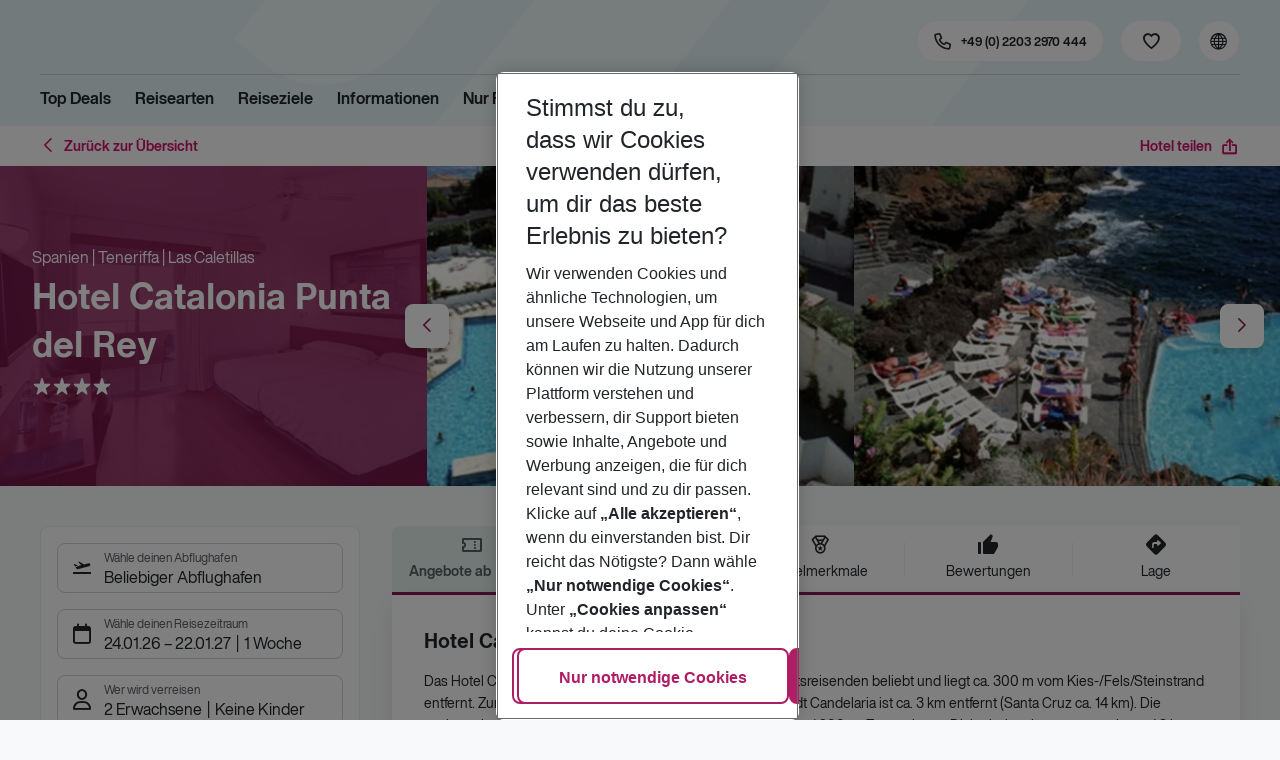

--- FILE ---
content_type: text/html; charset=utf-8
request_url: https://holidays.eurowings.com/de-de/hotel/alle-regionen/spanien/teneriffa/weitere-orte-auf-teneriffa/hotel-catalonia-punta-del-rey-3633
body_size: 50018
content:
<!DOCTYPE html><html class="theme-default" lang="de-de"><head><meta charSet="utf-8" data-next-head=""/><meta name="viewport" content="width=device-width, initial-scale=1, shrink-to-fit=no" data-next-head=""/><link rel="prefetch" href="/api/tokens" as="fetch" data-next-head=""/><link rel="apple-touch-icon" sizes="180x180" href="/_next/static/media/apple-touch-icon.dbc6b677.png?v=1" data-next-head=""/><link rel="icon" type="image/png" sizes="32x32" href="/_next/static/media/favicon-32x32.0bd95736.png?v=1" data-next-head=""/><meta name="apple-mobile-web-app-title" content="Eurowings Holidays" data-next-head=""/><meta name="application-name" content="Eurowings Holidays" data-next-head=""/><meta name="theme-color" content="#ffffff" data-next-head=""/><title data-next-head="">Hotel Catalonia Punta del Rey | Eurowings Holidays</title><meta property="og:title" content="Hotel Catalonia Punta del Rey | Eurowings Holidays" data-next-head=""/><meta property="og:image:width" content="1200" data-next-head=""/><meta property="og:image:height" content="630" data-next-head=""/><meta name="robots" content="index,follow" data-next-head=""/><link rel="canonical" href="https://holidays.eurowings.com/de-de/hotel/alle-regionen/spanien/las-caletillas/hotel-catalonia-punta-del-rey-3633" data-next-head=""/><meta name="og:image" content="https://images.prod.eurowings.cloud.fcse.io/fMH1jnbU_V4KIGRQDmeOrdO-0oM=/1200x630/eurowingsholidays.wavecdn.net%2Ficmphotels%2Fhlx%2F960_638%2F1355324977_OTS_AMTSES0FB8_2.jpg" data-next-head=""/><link rel="preload" as="script" href="https://cdn.cookielaw.org/scripttemplates/otSDKStub.js"/><link data-next-font="" rel="preconnect" href="/" crossorigin="anonymous"/><script id="initilize-consent-sdp" type="text/javascript" data-nscript="beforeInteractive">
window.dataLayer = window.dataLayer || [];
function gtag() {
    dataLayer.push(arguments);
}

// set „denied" as default for both ad and analytics storage, as well as ad_user_data and ad_personalization,
gtag("consent", "default", {
    ad_user_data: "denied",
    ad_personalization: "denied",
    ad_storage: "denied",
    analytics_storage: "denied",
    wait_for_update: 500 // milliseconds to wait for update
});

// Enable ads data redaction by default [optional]
gtag("set", "ads_data_redaction", true);

window.uetq = window.uetq || [];
window.uetq.push('consent', 'default', {
  'ad_storage': 'denied'
});
</script><script id="one-trust" type="text/javascript" data-nscript="beforeInteractive">
function showAcceptAllButton(){
  const button = document.getElementById("accept-recommended-btn-handler");
  button.style.display = "inline-block";
}

function focusNavigationLogo() {
  const logoLink = document.querySelector('.Logo_root_m5WDg');
  let targetElement = null;
  if (logoLink && logoLink.offsetParent !== null) {
    targetElement = logoLink;
  }
  if (targetElement) {
    // Use multiple approaches for Safari compatibility
    const setFocus = () => {
      try {
        // Force focus and scroll into view
        targetElement.focus({ preventScroll: false });

        // Ensure the element is in viewport for Safari
        targetElement.scrollIntoView({
          behavior: 'instant',
          block: 'nearest',
          inline: 'nearest'
        });

        // Create announcement for screen readers
        const announcement = 'Eurowings Holidays logo';

        // Create a live region announcement
        const liveRegion = document.createElement('div');
        liveRegion.setAttribute('aria-live', 'polite');
        liveRegion.setAttribute('aria-atomic', 'true');
        liveRegion.style.position = 'absolute';
        liveRegion.style.left = '-10000px';
        liveRegion.style.width = '1px';
        liveRegion.style.height = '1px';
        liveRegion.style.overflow = 'hidden';

        document.body.appendChild(liveRegion);

        // Announce after a brief delay to ensure screen reader picks it up
        setTimeout(() => {
          liveRegion.textContent = announcement;

          // Clean up after announcement
          setTimeout(() => {
            if (liveRegion.parentNode) {
              liveRegion.parentNode.removeChild(liveRegion);
            }
          }, 1000);
        }, 100);
      } catch (error) {
        console.warn('Failed to focus navigation element:', error);
      }
    };

    // Use requestAnimationFrame for better Safari compatibility
    // This ensures the focus is set in the next frame after any DOM changes
    requestAnimationFrame(() => {
      setFocus();
    });
  }
}

let optanonFirstLoad = true;
function OptanonWrapper() {
  // -------- Design changes not possible in CSS ---------

  // ---- START: Move PC button

  // Move accept all pref center button
  const button = document.getElementById('accept-recommended-btn-handler');
  const target = document.querySelector('#onetrust-pc-sdk .ot-btn-container');

  // Hide, move, then show
  button.style.visibility = 'hidden'; // Hide the button instantly
  target.appendChild(button); // Move it to the new container

  // Use requestAnimationFrame for smooth rendering
  requestAnimationFrame(() => {
    button.style.visibility = 'visible'; // Show it immediately
  });

  // ---- END: Move PC button

  // -------- Consent propagation ---------

  // consent groups
  let analyticsGroupId = "C0002";
  let personalisationGroupId = "C0003";
  let advertisingGroupId = "C0004";

  if (optanonFirstLoad) {
    const initialClosedPageList = [
      '/de-de/datenschutz', 
      '/en-de/privacy', 
      '/de-de/impressum', 
      '/en-de/imprint', 
      '/de-de/cookie-richtlinie', 
      '/en-de/cookie-policy'
    ]

    // There is no need to show the banner on legal pages, so close it if opened 1st time on these pages
    // we hide the banner right after it is available, so user does not see it
    const path = window.location.pathname
    if (initialClosedPageList.some(page => path.startsWith(page))) {
      setTimeout(() => {
        OneTrust.Close()
      }, 100)
    }
    // Add event listeners to each checkbox in the preference center

    // Advertising - check all boxes
    document.getElementById("ot-group-id-" + advertisingGroupId).addEventListener("click", (event) => {
      showAcceptAllButton()

      if(document.getElementById("ot-group-id-" + advertisingGroupId).checked){
        if(!document.getElementById("ot-group-id-" + analyticsGroupId).checked){
          document.getElementById("ot-group-id-" + analyticsGroupId).click()
        }
        if(!document.getElementById("ot-group-id-" + personalisationGroupId).checked){
          document.getElementById("ot-group-id-" + personalisationGroupId).click()
        }

      }
    })

    // Personalisation - check analytics
    document.getElementById("ot-group-id-" + personalisationGroupId).addEventListener("click", (event) => {
      showAcceptAllButton()

      if(document.getElementById("ot-group-id-" + personalisationGroupId).checked){
        if(!document.getElementById("ot-group-id-" + analyticsGroupId).checked){
          document.getElementById("ot-group-id-" + analyticsGroupId).click()
        }
      } else if (document.getElementById("ot-group-id-" + advertisingGroupId).checked) {
        document.getElementById("ot-group-id-" + advertisingGroupId).click()
      }
    })

    // Analytics - when uncheck, then uncheck others
    document.getElementById("ot-group-id-" + analyticsGroupId).addEventListener("click", (event) => {
      showAcceptAllButton()

      if (!document.getElementById("ot-group-id-" + analyticsGroupId).checked) {
        if (document.getElementById("ot-group-id-" + advertisingGroupId).checked) {
          document.getElementById("ot-group-id-" + advertisingGroupId).click()
        }
        if (document.getElementById("ot-group-id-" + personalisationGroupId).checked) {
          document.getElementById("ot-group-id-" + personalisationGroupId).click()
        }
      }
    });

    optanonFirstLoad = false;
  }

  // Focus on navigation logo after consent dismissal
  // Listen for OneTrust banner close events
  document.addEventListener('click', function(event) {
    // Check if the clicked element is an accept/close button
    if (event.target.id === 'onetrust-accept-btn-handler' ||
      event.target.id === 'onetrust-reject-all-handler' ||
      event.target.id === 'accept-recommended-btn-handler' ||
      event.target.classList.contains('save-preference-btn-handler')
    ) {
      focusNavigationLogo();
    }
  });

  // Also listen for the banner close button
  const closeButton = document.querySelector('#onetrust-banner-sdk .onetrust-close-btn-handler');
  if (closeButton) {
    closeButton.addEventListener('click', function() {
      focusNavigationLogo();
    });
  }

  // Add event listener to the OneTrust consent status change
  if (
    typeof OneTrust !== 'undefined' &&
    OneTrust !== null &&
    typeof OneTrust.OnConsentChanged === 'function' &&
    OneTrust.OnConsentChanged !== null
  ) {
    OneTrust.OnConsentChanged(() => {
      const activeGroups = OnetrustActiveGroups;
      const consentStatusEvent = new CustomEvent('ConsentStatusChanged', {
        detail: { activeGroups: activeGroups },
      });
      document.dispatchEvent(consentStatusEvent);
    });
  }
}

document.addEventListener('DOMContentLoaded', () => {
  setTimeout(() => {
    const changeCookieSettingsLink = document.querySelector('button[data-type=one-trust-trigger]');
    changeCookieSettingsLink && changeCookieSettingsLink.addEventListener('click', () => {
      const pcDiv = document.querySelector("#onetrust-pc-sdk");

      if (pcDiv) {
        let pcObserver = new MutationObserver(() => {
          if (getComputedStyle(pcDiv).display !== "none") {
            console.log("Div is now visible!");

            // Show the accept all button
            showAcceptAllButton();

            // Trigger a resize event to handle button sizing
            window.dispatchEvent(new Event("resize"));
            pcObserver.disconnect();
          }
        });
        pcObserver.observe(pcDiv, { attributes: true, attributeFilter: ["style"] });
        OneTrust.ToggleInfoDisplay();
      } else {
        OneTrust.ToggleInfoDisplay();
      }
    });
  }, 3000);
});
</script><link rel="preload" href="/_next/static/css/1357380b62e32a5b.css" as="style"/><link rel="stylesheet" href="/_next/static/css/1357380b62e32a5b.css" data-n-g=""/><link rel="preload" href="/_next/static/css/ef46db3751d8e999.css" as="style"/><link rel="stylesheet" href="/_next/static/css/ef46db3751d8e999.css"/><link rel="preload" href="/_next/static/css/f2d82d8f8d3a5786.css" as="style"/><link rel="stylesheet" href="/_next/static/css/f2d82d8f8d3a5786.css" data-n-p=""/><link rel="preload" href="/_next/static/css/9bd2b865a8f317cf.css" as="style"/><link rel="stylesheet" href="/_next/static/css/9bd2b865a8f317cf.css" data-n-p=""/><link rel="preload" href="/_next/static/css/91c21a21829847db.css" as="style"/><link rel="stylesheet" href="/_next/static/css/91c21a21829847db.css"/><link rel="preload" href="/_next/static/css/986108463412a1ff.css" as="style"/><link rel="stylesheet" href="/_next/static/css/986108463412a1ff.css" data-n-p=""/><link rel="preload" href="/_next/static/css/c5588444c00e79df.css" as="style"/><link rel="stylesheet" href="/_next/static/css/c5588444c00e79df.css" data-n-p=""/><link rel="preload" href="/_next/static/css/8907020662f784ad.css" as="style"/><link rel="stylesheet" href="/_next/static/css/8907020662f784ad.css"/><link rel="preload" href="/_next/static/css/9e4351353b67855d.css" as="style"/><link rel="stylesheet" href="/_next/static/css/9e4351353b67855d.css"/><link rel="preload" href="/_next/static/css/f9daeae76ffe66dd.css" as="style"/><link rel="stylesheet" href="/_next/static/css/f9daeae76ffe66dd.css"/><link rel="preload" href="/_next/static/css/c00b48a0a92f4133.css" as="style"/><link rel="stylesheet" href="/_next/static/css/c00b48a0a92f4133.css"/><link rel="preload" href="/_next/static/css/6e340f722fea0990.css" as="style"/><link rel="stylesheet" href="/_next/static/css/6e340f722fea0990.css"/><link rel="preload" href="/_next/static/css/ef517c3df42b0015.css" as="style"/><link rel="stylesheet" href="/_next/static/css/ef517c3df42b0015.css"/><link rel="preload" href="/_next/static/css/3e874e0bc990d78d.css" as="style"/><link rel="stylesheet" href="/_next/static/css/3e874e0bc990d78d.css"/><link rel="preload" href="/_next/static/css/d8e31041a557d7d1.css" as="style"/><link rel="stylesheet" href="/_next/static/css/d8e31041a557d7d1.css"/><link rel="preload" href="/_next/static/css/e606ec1ca2faf67d.css" as="style"/><link rel="stylesheet" href="/_next/static/css/e606ec1ca2faf67d.css"/><link rel="preload" href="/_next/static/css/150ae53e5de90686.css" as="style"/><link rel="stylesheet" href="/_next/static/css/150ae53e5de90686.css"/><link rel="preload" href="/_next/static/css/2440247eb97eb348.css" as="style"/><link rel="stylesheet" href="/_next/static/css/2440247eb97eb348.css"/><link rel="preload" href="/_next/static/css/144288ccb1f62791.css" as="style"/><link rel="stylesheet" href="/_next/static/css/144288ccb1f62791.css"/><link rel="preload" href="/_next/static/css/e6c5e8a1f8716648.css" as="style"/><link rel="stylesheet" href="/_next/static/css/e6c5e8a1f8716648.css"/><link rel="preload" href="/_next/static/css/f16430250b7cf3df.css" as="style"/><link rel="stylesheet" href="/_next/static/css/f16430250b7cf3df.css"/><link rel="preload" href="/_next/static/css/5392e611c4f5dcf9.css" as="style"/><link rel="stylesheet" href="/_next/static/css/5392e611c4f5dcf9.css"/><link rel="preload" href="/_next/static/css/df0c2421b1f4a367.css" as="style"/><link rel="stylesheet" href="/_next/static/css/df0c2421b1f4a367.css"/><link rel="preload" href="/_next/static/css/94a42b6e71da02cc.css" as="style"/><link rel="stylesheet" href="/_next/static/css/94a42b6e71da02cc.css"/><link rel="preload" href="/_next/static/css/f1a308557e0799fb.css" as="style"/><link rel="stylesheet" href="/_next/static/css/f1a308557e0799fb.css"/><noscript data-n-css=""></noscript><script defer="" nomodule="" src="/_next/static/chunks/polyfills-42372ed130431b0a.js"></script><script type="text/javascript" src="https://cdn.cookielaw.org/scripttemplates/otSDKStub.js" data-domain-script="0199513a-65e9-77fa-bcdf-8415355d3351" data-document-language="true" defer="" data-nscript="beforeInteractive"></script><script defer="" src="/_next/static/chunks/9904-1d02041e603cbd73.js"></script><script defer="" src="/_next/static/chunks/4397.060107b97f281aba.js"></script><script defer="" src="/_next/static/chunks/i18n-de.a2763f3b412a9277.js"></script><script defer="" src="/_next/static/chunks/2806.7920b1c9426479a2.js"></script><script defer="" src="/_next/static/chunks/2032-e7899616bab8d2c0.js"></script><script defer="" src="/_next/static/chunks/2168.cec5b9b35c758494.js"></script><script defer="" src="/_next/static/chunks/4635.036eaab3b8460108.js"></script><script defer="" src="/_next/static/chunks/9400.f0a7807f5d55ec39.js"></script><script defer="" src="/_next/static/chunks/6375.6aafc7ea97641cd6.js"></script><script defer="" src="/_next/static/chunks/9526.bca5734666e4411c.js"></script><script defer="" src="/_next/static/chunks/3537.4a03a4010f9fb430.js"></script><script defer="" src="/_next/static/chunks/126.29a00213441a776f.js"></script><script defer="" src="/_next/static/chunks/3266.dcc958a860898818.js"></script><script defer="" src="/_next/static/chunks/7368.840e3d96620481d1.js"></script><script defer="" src="/_next/static/chunks/4514.b9ed05d50cc8628e.js"></script><script defer="" src="/_next/static/chunks/3636.c6ce27d0fc49b43f.js"></script><script src="/_next/static/chunks/webpack-6dae103655cfcc53.js" defer=""></script><script src="/_next/static/chunks/framework-4875da48259dc34c.js" defer=""></script><script src="/_next/static/chunks/main-920e6ff7084f0778.js" defer=""></script><script src="/_next/static/chunks/pages/_app-cede1821426c027f.js" defer=""></script><script src="/_next/static/chunks/6582a58b-f1d91b623e4229c6.js" defer=""></script><script src="/_next/static/chunks/fa92ebd6-1e98b920fcb9ebd1.js" defer=""></script><script src="/_next/static/chunks/acefc3e9-6b50b141d26fbd4e.js" defer=""></script><script src="/_next/static/chunks/3b043437-b268ec2c89f2d885.js" defer=""></script><script src="/_next/static/chunks/0ee88441-e4e5bb87b4f614d8.js" defer=""></script><script src="/_next/static/chunks/1157-3b796fdc32749510.js" defer=""></script><script src="/_next/static/chunks/4657-b941db19e4953cbe.js" defer=""></script><script src="/_next/static/chunks/2037-11aa0001dd432a87.js" defer=""></script><script src="/_next/static/chunks/428-9dc3f87eb60f8c9e.js" defer=""></script><script src="/_next/static/chunks/9337-bc90e01983603e2f.js" defer=""></script><script src="/_next/static/chunks/7647-5ff96fd8de33e1ac.js" defer=""></script><script src="/_next/static/chunks/5810-3137d638fa6bdb20.js" defer=""></script><script src="/_next/static/chunks/9903-6328e80557df9014.js" defer=""></script><script src="/_next/static/chunks/3216-54512e4671f024c9.js" defer=""></script><script src="/_next/static/chunks/7748-9a8915be8412a1f8.js" defer=""></script><script src="/_next/static/chunks/9536-7ea444d785e609c3.js" defer=""></script><script src="/_next/static/chunks/5193-f583d19a37ebbb04.js" defer=""></script><script src="/_next/static/chunks/8586-fa482f0c9f1e19e8.js" defer=""></script><script src="/_next/static/chunks/9044-28611a7446fe9ee8.js" defer=""></script><script src="/_next/static/chunks/7231-4d358b9194f80793.js" defer=""></script><script src="/_next/static/chunks/1510-ddf6a63db76f13c6.js" defer=""></script><script src="/_next/static/chunks/2583-8bcbb3ba91b7d135.js" defer=""></script><script src="/_next/static/chunks/892-b4a0aafac4704ffe.js" defer=""></script><script src="/_next/static/chunks/3090-f96bf64492be96b3.js" defer=""></script><script src="/_next/static/chunks/2570-f804bebb95d53e8a.js" defer=""></script><script src="/_next/static/chunks/2697-49f7b2efeda78e2f.js" defer=""></script><script src="/_next/static/chunks/5039-5455b2707f121049.js" defer=""></script><script src="/_next/static/chunks/3330-c01a165f014c57a8.js" defer=""></script><script src="/_next/static/chunks/pages/%5Bdevice%5D/hotel/%5B%5B...slugs%5D%5D-fcef49ee3dc73a5c.js" defer=""></script><script src="/_next/static/1Zpp-ko-w4oidMYrQdfB0/_buildManifest.js" defer=""></script><script src="/_next/static/1Zpp-ko-w4oidMYrQdfB0/_ssgManifest.js" defer=""></script></head><body><div id="__next"><noscript><style type="text/css">
          img[data-cmp-lazy-image] {
            opacity: 1 !important;
          }
        </style></noscript><div class="Application_container__CkwxD"><div class=""><div><div class="Header"><div><header class="Header_root__GGv73"><div class="Header_top__ui0P4"><div class="Header_container__Tf41j Grid_containerFluidLg__DiGU2"><a class="Logo_root__m5WDg Header_logo__L4o_T Logo_hasBacklink__pVvP_" aria-label="Zur Startseite" href="/de-de"><span class="LogoInlineSVG_root___ce3j"><span class="LogoInlineSVG_img__CGoQf" aria-label="Travel platform kickstart"></span></span></a><div class="Header_navWrapper__TZ6FL"><div class="Header_nav__Rjx7F"><div class="Header_navContainer__dc8aJ"><div class="Header_cmsWrapper__Ao2M0"><div class="HeaderNavigation"><div><div style="visibility:hidden;width:0;height:0"></div><nav aria-label="Hauptmenü"><ul class="HeaderNavigation_list__OJboC"><li class="HeaderNavigation_item__0gSdI"><a class="Link_root__vfTCv HeaderNavigation_itemLink__gyf6Q" href="/de-de/top-deals">Top Deals</a></li><li class="HeaderNavigation_item__0gSdI"><button class="HeaderNavigation_itemLink__gyf6Q HeaderNavigation_hasSub__Qmk1O">Reisearten</button><div class="HeaderNavigation_popup__8donI"><div class="HeaderNavigation_overlay__A4B1P"></div><div class="Grid_containerFluidLg__DiGU2"><div class="HeaderNavigation_section__8Kaiw"><div class="Link_root__vfTCv HeaderNavigation_subSection__Vu4JU"><span class="HeaderNavigation_subSectionLabel__CvCTw"></span></div><div class="HeaderNavigation_columns__jJ2z5"><ul class="HeaderNavigation_column__lNKQ8"><li class="HeaderNavigation_subItem__MNKQE"><span class="HeaderNavigation_subLink__lwcZF HeaderNavigation_is-highlight__hmmoT">Last Minute</span></li><li class="HeaderNavigation_subItem__MNKQE"><a class="Link_root__vfTCv HeaderNavigation_subLink__lwcZF" href="/de-de/last-minute/spanien/fuerteventura.html">Fuerteventura<span class="HeaderNavigation_subLinkIcon__9kkPI icon-short-arrow-right"></span></a></li><li class="HeaderNavigation_subItem__MNKQE"><a class="Link_root__vfTCv HeaderNavigation_subLink__lwcZF" href="/de-de/last-minute/spanien/gran-canaria.html">Gran Canaria<span class="HeaderNavigation_subLinkIcon__9kkPI icon-short-arrow-right"></span></a></li><li class="HeaderNavigation_subItem__MNKQE"><a class="Link_root__vfTCv HeaderNavigation_subLink__lwcZF" href="/de-de/last-minute/portugal/madeira.html">Madeira<span class="HeaderNavigation_subLinkIcon__9kkPI icon-short-arrow-right"></span></a></li><li class="HeaderNavigation_subItem__MNKQE"><a class="Link_root__vfTCv HeaderNavigation_subLink__lwcZF" href="/de-de/last-minute/spanien/mallorca.html">Mallorca<span class="HeaderNavigation_subLinkIcon__9kkPI icon-short-arrow-right"></span></a></li><li class="HeaderNavigation_subItem__MNKQE"><a class="Link_root__vfTCv HeaderNavigation_subLink__lwcZF" href="/de-de/last-minute/zypern.html">Zypern<span class="HeaderNavigation_subLinkIcon__9kkPI icon-short-arrow-right"></span></a></li><li class="HeaderNavigation_subItem__MNKQE"><a class="Link_root__vfTCv HeaderNavigation_subLink__lwcZF" href="/de-de/last-minute">Mehr Last-Minute-Reisen<span class="HeaderNavigation_subLinkIcon__9kkPI icon-short-arrow-right"></span></a></li></ul><ul class="HeaderNavigation_column__lNKQ8"><li class="HeaderNavigation_subItem__MNKQE"><span class="HeaderNavigation_subLink__lwcZF HeaderNavigation_is-highlight__hmmoT">All Inclusive</span></li><li class="HeaderNavigation_subItem__MNKQE"><a class="Link_root__vfTCv HeaderNavigation_subLink__lwcZF" href="/de-de/search?nodes=151234&amp;boardCodes=GT06-AI%2CGT06-AIU%2CGT06-AIR&amp;gl.group=151234">Ägypten<span class="HeaderNavigation_subLinkIcon__9kkPI icon-short-arrow-right"></span></a></li><li class="HeaderNavigation_subItem__MNKQE"><a class="Link_root__vfTCv HeaderNavigation_subLink__lwcZF" href="/de-de/search?nodes=2486576&amp;boardCodes=GT06-AI%2CGT06-AIU%2CGT06-AIR&amp;gl.group=2486576">Bulgarien<span class="HeaderNavigation_subLinkIcon__9kkPI icon-short-arrow-right"></span></a></li><li class="HeaderNavigation_subItem__MNKQE"><a class="Link_root__vfTCv HeaderNavigation_subLink__lwcZF" href="/de-de/search?nodes=151314&amp;boardCodes=GT06-AI%2CGT06-AIU%2CGT06-AIR&amp;gl.group=151314">Griechenland<span class="HeaderNavigation_subLinkIcon__9kkPI icon-short-arrow-right"></span></a></li><li class="HeaderNavigation_subItem__MNKQE"><a class="Link_root__vfTCv HeaderNavigation_subLink__lwcZF" href="/de-de/search?nodes=69220&amp;boardCodes=GT06-AI%2CGT06-AIU%2CGT06-AIR&amp;gl.group=151609">Mallorca<span class="HeaderNavigation_subLinkIcon__9kkPI icon-short-arrow-right"></span></a></li><li class="HeaderNavigation_subItem__MNKQE"><a class="Link_root__vfTCv HeaderNavigation_subLink__lwcZF" href="/de-de/search?nodes=178787&amp;boardCodes=GT06-AI%2CGT06-AIU%2CGT06-AIR&amp;gl.group=178787">Türkei<span class="HeaderNavigation_subLinkIcon__9kkPI icon-short-arrow-right"></span></a></li><li class="HeaderNavigation_subItem__MNKQE"><a class="Link_root__vfTCv HeaderNavigation_subLink__lwcZF" href="/de-de/all-inclusive-urlaub">Mehr All-Inclusive-Reisen<span class="HeaderNavigation_subLinkIcon__9kkPI icon-short-arrow-right"></span></a></li></ul><ul class="HeaderNavigation_column__lNKQ8"><li class="HeaderNavigation_subItem__MNKQE"><span class="HeaderNavigation_subLink__lwcZF HeaderNavigation_is-highlight__hmmoT">Städtereisen</span></li><li class="HeaderNavigation_subItem__MNKQE"><a class="Link_root__vfTCv HeaderNavigation_subLink__lwcZF" href="/de-de/staedtereisen/spanien/barcelona.html">Barcelona<span class="HeaderNavigation_subLinkIcon__9kkPI icon-short-arrow-right"></span></a></li><li class="HeaderNavigation_subItem__MNKQE"><a class="Link_root__vfTCv HeaderNavigation_subLink__lwcZF" href="/de-de/staedtereisen/ungarn/budapest.html">Budapest<span class="HeaderNavigation_subLinkIcon__9kkPI icon-short-arrow-right"></span></a></li><li class="HeaderNavigation_subItem__MNKQE"><a class="Link_root__vfTCv HeaderNavigation_subLink__lwcZF" href="/de-de/staedtereisen/daenemark/kopenhagen.html">Kopenhagen<span class="HeaderNavigation_subLinkIcon__9kkPI icon-short-arrow-right"></span></a></li><li class="HeaderNavigation_subItem__MNKQE"><a class="Link_root__vfTCv HeaderNavigation_subLink__lwcZF" href="/de-de/staedtereisen/grossbritannien/london.html">London<span class="HeaderNavigation_subLinkIcon__9kkPI icon-short-arrow-right"></span></a></li><li class="HeaderNavigation_subItem__MNKQE"><a class="Link_root__vfTCv HeaderNavigation_subLink__lwcZF" href="/de-de/staedtereisen/tschechische-republik/prag.html">Prag<span class="HeaderNavigation_subLinkIcon__9kkPI icon-short-arrow-right"></span></a></li><li class="HeaderNavigation_subItem__MNKQE"><a class="Link_root__vfTCv HeaderNavigation_subLink__lwcZF" href="/de-de/staedtereisen">Mehr Städtereisen<span class="HeaderNavigation_subLinkIcon__9kkPI icon-short-arrow-right"></span></a></li></ul><ul class="HeaderNavigation_column__lNKQ8"><li class="HeaderNavigation_subItem__MNKQE"><span class="HeaderNavigation_subLink__lwcZF HeaderNavigation_is-highlight__hmmoT">Weitere Reisearten</span></li><li class="HeaderNavigation_subItem__MNKQE"><a class="Link_root__vfTCv HeaderNavigation_subLink__lwcZF" href="/de-de/adults-only-hotels">Adults Only<span class="HeaderNavigation_subLinkIcon__9kkPI icon-short-arrow-right"></span></a></li><li class="HeaderNavigation_subItem__MNKQE"><a class="Link_root__vfTCv HeaderNavigation_subLink__lwcZF" href="/de-de/familienurlaub">Familienurlaub<span class="HeaderNavigation_subLinkIcon__9kkPI icon-short-arrow-right"></span></a></li><li class="HeaderNavigation_subItem__MNKQE"><a class="Link_root__vfTCv HeaderNavigation_subLink__lwcZF" href="/de-de/strandurlaub">Strandurlaub<span class="HeaderNavigation_subLinkIcon__9kkPI icon-short-arrow-right"></span></a></li><li class="HeaderNavigation_subItem__MNKQE"><a class="Link_root__vfTCv HeaderNavigation_subLink__lwcZF" href="/de-de/wellnessurlaub">Wellnessurlaub<span class="HeaderNavigation_subLinkIcon__9kkPI icon-short-arrow-right"></span></a></li><li class="HeaderNavigation_subItem__MNKQE"><a class="Link_root__vfTCv HeaderNavigation_subLink__lwcZF" href="/de-de/workation">Workation<span class="HeaderNavigation_subLinkIcon__9kkPI icon-short-arrow-right"></span></a></li></ul></div></div></div><button class="HeaderNavigation_popupCloser__udp4_"><span class="icon-close"></span></button></div></li><li class="HeaderNavigation_item__0gSdI"><button class="HeaderNavigation_itemLink__gyf6Q HeaderNavigation_hasSub__Qmk1O">Reiseziele</button><div class="HeaderNavigation_popup__8donI"><div class="HeaderNavigation_overlay__A4B1P"></div><div class="Grid_containerFluidLg__DiGU2"><div class="HeaderNavigation_section__8Kaiw"><div class="Link_root__vfTCv HeaderNavigation_subSection__Vu4JU"><span class="HeaderNavigation_subSectionLabel__CvCTw"></span></div><div class="HeaderNavigation_columns__jJ2z5"><ul class="HeaderNavigation_column__lNKQ8"><li class="HeaderNavigation_subItem__MNKQE"><span class="HeaderNavigation_subLink__lwcZF HeaderNavigation_is-highlight__hmmoT">Top Länder</span></li><li class="HeaderNavigation_subItem__MNKQE"><a class="Link_root__vfTCv HeaderNavigation_subLink__lwcZF" href="/de-de/pauschalreisen/emirate.html">Emirate<span class="HeaderNavigation_subLinkIcon__9kkPI icon-short-arrow-right"></span></a></li><li class="HeaderNavigation_subItem__MNKQE"><a class="Link_root__vfTCv HeaderNavigation_subLink__lwcZF" href="/de-de/pauschalreisen/griechenland.html">Griechenland<span class="HeaderNavigation_subLinkIcon__9kkPI icon-short-arrow-right"></span></a></li><li class="HeaderNavigation_subItem__MNKQE"><a class="Link_root__vfTCv HeaderNavigation_subLink__lwcZF" href="/de-de/pauschalreisen/italien.html">Italien<span class="HeaderNavigation_subLinkIcon__9kkPI icon-short-arrow-right"></span></a></li><li class="HeaderNavigation_subItem__MNKQE"><a class="Link_root__vfTCv HeaderNavigation_subLink__lwcZF" href="/de-de/pauschalreisen/portugal.html">Portugal<span class="HeaderNavigation_subLinkIcon__9kkPI icon-short-arrow-right"></span></a></li><li class="HeaderNavigation_subItem__MNKQE"><a class="Link_root__vfTCv HeaderNavigation_subLink__lwcZF" href="/de-de/pauschalreisen/spanien.html">Spanien<span class="HeaderNavigation_subLinkIcon__9kkPI icon-short-arrow-right"></span></a></li><li class="HeaderNavigation_subItem__MNKQE"><a class="Link_root__vfTCv HeaderNavigation_subLink__lwcZF" href="/de-de/search">Alle Länder<span class="HeaderNavigation_subLinkIcon__9kkPI icon-short-arrow-right"></span></a></li></ul><ul class="HeaderNavigation_column__lNKQ8"><li class="HeaderNavigation_subItem__MNKQE"><span class="HeaderNavigation_subLink__lwcZF HeaderNavigation_is-highlight__hmmoT">Top Städte</span></li><li class="HeaderNavigation_subItem__MNKQE"><a class="Link_root__vfTCv HeaderNavigation_subLink__lwcZF" href="/de-de/staedtereisen/spanien/barcelona.html">Barcelona<span class="HeaderNavigation_subLinkIcon__9kkPI icon-short-arrow-right"></span></a></li><li class="HeaderNavigation_subItem__MNKQE"><a class="Link_root__vfTCv HeaderNavigation_subLink__lwcZF" href="/de-de/staedtereisen/portugal/lissabon.html">Lissabon<span class="HeaderNavigation_subLinkIcon__9kkPI icon-short-arrow-right"></span></a></li><li class="HeaderNavigation_subItem__MNKQE"><a class="Link_root__vfTCv HeaderNavigation_subLink__lwcZF" href="/de-de/staedtereisen/grossbritannien/london.html">London<span class="HeaderNavigation_subLinkIcon__9kkPI icon-short-arrow-right"></span></a></li><li class="HeaderNavigation_subItem__MNKQE"><a class="Link_root__vfTCv HeaderNavigation_subLink__lwcZF" href="/de-de/staedtereisen/schweden/stockholm.html">Stockholm<span class="HeaderNavigation_subLinkIcon__9kkPI icon-short-arrow-right"></span></a></li><li class="HeaderNavigation_subItem__MNKQE"><a class="Link_root__vfTCv HeaderNavigation_subLink__lwcZF" href="/de-de/staedtereisen/oesterreich/wien.html">Wien<span class="HeaderNavigation_subLinkIcon__9kkPI icon-short-arrow-right"></span></a></li><li class="HeaderNavigation_subItem__MNKQE"><a class="Link_root__vfTCv HeaderNavigation_subLink__lwcZF" href="/de-de/search?nodes=68252.4343690.151268.68343.68344.68345.68346.68347.68348.68351.68353.68354.68355.4343716.3795339.68400.68412.151310.68437.151388.68617.114420.68737.68666.68683.68739.68694.68745.68752.151458.68819.68838.68890.151513.151515.4343723.68965.68975.151543.69018.69037.151573.68584.151576.151579.69102.69132.114497.69092.69131.151615.114521.69099.69152.151705.151743.455066.69429">Alle Städte<span class="HeaderNavigation_subLinkIcon__9kkPI icon-short-arrow-right"></span></a></li></ul><ul class="HeaderNavigation_column__lNKQ8"><li class="HeaderNavigation_subItem__MNKQE"><span class="HeaderNavigation_subLink__lwcZF HeaderNavigation_is-highlight__hmmoT">Regionen &amp; Inseln</span></li><li class="HeaderNavigation_subItem__MNKQE"><a class="Link_root__vfTCv HeaderNavigation_subLink__lwcZF" href="/de-de/pauschalreisen/griechenland/kreta.html">Kreta<span class="HeaderNavigation_subLinkIcon__9kkPI icon-short-arrow-right"></span></a></li><li class="HeaderNavigation_subItem__MNKQE"><a class="Link_root__vfTCv HeaderNavigation_subLink__lwcZF" href="/de-de/urlaub/portugal/madeira.html">Madeira<span class="HeaderNavigation_subLinkIcon__9kkPI icon-short-arrow-right"></span></a></li><li class="HeaderNavigation_subItem__MNKQE"><a class="Link_root__vfTCv HeaderNavigation_subLink__lwcZF" href="/de-de/pauschalreisen/spanien/mallorca.html">Mallorca<span class="HeaderNavigation_subLinkIcon__9kkPI icon-short-arrow-right"></span></a></li><li class="HeaderNavigation_subItem__MNKQE"><a class="Link_root__vfTCv HeaderNavigation_subLink__lwcZF" href="/de-de/urlaub/italien/sizilien.html">Sizilien<span class="HeaderNavigation_subLinkIcon__9kkPI icon-short-arrow-right"></span></a></li><li class="HeaderNavigation_subItem__MNKQE"><a class="Link_root__vfTCv HeaderNavigation_subLink__lwcZF" href="/de-de/urlaub/spanien/teneriffa.html">Teneriffa<span class="HeaderNavigation_subLinkIcon__9kkPI icon-short-arrow-right"></span></a></li><li class="HeaderNavigation_subItem__MNKQE"><a class="Link_root__vfTCv HeaderNavigation_subLink__lwcZF" href="/de-de/search?nodes=837508.1157757.837509.4343692.4343691.2486576.318253.151784.4343710.475806.68403.151304.68444.341198.2486594.776651.2486595.68458.68469.68478.68489.68497.4343693.68507.2486598.201244.2486600.2486599.2486145.68633.2486606.2658455.151411.68651.4343686.2486201.68703.68720.68693.151374.2486597.3060376.68814.68834.2486593.151486.68164.151493.68213.151503.68989.3441871.69026.68562.2486573.4343717.69103.69114.151620.114500.280588.69155.69168.69210.2486416.2486587.69220.455075.69197.118706.69271.2486588.151685.286803.178787.69401.151767.151793">Alle Regionen &amp; Inseln<span class="HeaderNavigation_subLinkIcon__9kkPI icon-short-arrow-right"></span></a></li></ul><ul class="HeaderNavigation_column__lNKQ8"><li class="HeaderNavigation_subItem__MNKQE"><span class="HeaderNavigation_subLink__lwcZF HeaderNavigation_is-highlight__hmmoT">Fernreiseziele</span></li><li class="HeaderNavigation_subItem__MNKQE"><a class="Link_root__vfTCv HeaderNavigation_subLink__lwcZF" href="/de-de/pauschalreisen/karibische-inseln.html">Karibik<span class="HeaderNavigation_subLinkIcon__9kkPI icon-short-arrow-right"></span></a></li><li class="HeaderNavigation_subItem__MNKQE"><a class="Link_root__vfTCv HeaderNavigation_subLink__lwcZF" href="/de-de/pauschalreisen/malediven.html">Malediven<span class="HeaderNavigation_subLinkIcon__9kkPI icon-short-arrow-right"></span></a></li><li class="HeaderNavigation_subItem__MNKQE"><a class="Link_root__vfTCv HeaderNavigation_subLink__lwcZF" href="/de-de/pauschalreisen/mexiko.html">Mexiko<span class="HeaderNavigation_subLinkIcon__9kkPI icon-short-arrow-right"></span></a></li><li class="HeaderNavigation_subItem__MNKQE"><a class="Link_root__vfTCv HeaderNavigation_subLink__lwcZF" href="/de-de/staedtereisen/usa/new-york.html">New York<span class="HeaderNavigation_subLinkIcon__9kkPI icon-short-arrow-right"></span></a></li><li class="HeaderNavigation_subItem__MNKQE"><a class="Link_root__vfTCv HeaderNavigation_subLink__lwcZF" href="/de-de/pauschalreisen/seychellen.html">Seychellen<span class="HeaderNavigation_subLinkIcon__9kkPI icon-short-arrow-right"></span></a></li><li class="HeaderNavigation_subItem__MNKQE"><a class="Link_root__vfTCv HeaderNavigation_subLink__lwcZF" href="/de-de/search?nodes=151784.151458.2486597.3912259.151486.68213.151503.3880347.4343711.2486573.151679.2486588.151685.151745">Alle Fernreiseziele<span class="HeaderNavigation_subLinkIcon__9kkPI icon-short-arrow-right"></span></a></li></ul></div></div></div><button class="HeaderNavigation_popupCloser__udp4_"><span class="icon-close"></span></button></div></li><li class="HeaderNavigation_item__0gSdI"><button class="HeaderNavigation_itemLink__gyf6Q HeaderNavigation_hasSub__Qmk1O">Informationen</button><div class="HeaderNavigation_popup__8donI"><div class="HeaderNavigation_overlay__A4B1P"></div><div class="Grid_containerFluidLg__DiGU2"><div class="HeaderNavigation_section__8Kaiw"><div class="Link_root__vfTCv HeaderNavigation_subSection__Vu4JU"><span class="HeaderNavigation_subSectionLabel__CvCTw"></span></div><div class="HeaderNavigation_columns__jJ2z5"><ul class="HeaderNavigation_column__lNKQ8"><li class="HeaderNavigation_subItem__MNKQE"><span class="HeaderNavigation_subLink__lwcZF HeaderNavigation_is-highlight__hmmoT">Buchung &amp; Service</span></li><li class="HeaderNavigation_subItem__MNKQE"><a class="Link_root__vfTCv HeaderNavigation_subLink__lwcZF" href="/de-de/bestpreis">Bestpreisgarantie<span class="HeaderNavigation_subLinkIcon__9kkPI icon-short-arrow-right"></span></a></li><li class="HeaderNavigation_subItem__MNKQE"><a class="Link_root__vfTCv HeaderNavigation_subLink__lwcZF" href="/de-de/check-in">Check-in<span class="HeaderNavigation_subLinkIcon__9kkPI icon-short-arrow-right"></span></a></li><li class="HeaderNavigation_subItem__MNKQE"><a class="Link_root__vfTCv HeaderNavigation_subLink__lwcZF" href="/de-de/flexibel-buchen">Flexibles Buchen<span class="HeaderNavigation_subLinkIcon__9kkPI icon-short-arrow-right"></span></a></li><li class="HeaderNavigation_subItem__MNKQE"><a class="Link_root__vfTCv HeaderNavigation_subLink__lwcZF" href="/de-de/meilen-sammeln">Miles &amp; More<span class="HeaderNavigation_subLinkIcon__9kkPI icon-short-arrow-right"></span></a></li></ul><ul class="HeaderNavigation_column__lNKQ8"><li class="HeaderNavigation_subItem__MNKQE"><span class="HeaderNavigation_subLink__lwcZF HeaderNavigation_is-highlight__hmmoT">Hilfe &amp; Kontakt</span></li><li class="HeaderNavigation_subItem__MNKQE"><a class="Link_root__vfTCv HeaderNavigation_subLink__lwcZF" href="/de-de/agb">AGB<span class="HeaderNavigation_subLinkIcon__9kkPI icon-short-arrow-right"></span></a></li><li class="HeaderNavigation_subItem__MNKQE"><a class="Link_root__vfTCv HeaderNavigation_subLink__lwcZF" href="/de-de/barrierefreies-reisen">Barrierefreies Reisen<span class="HeaderNavigation_subLinkIcon__9kkPI icon-short-arrow-right"></span></a></li><li class="HeaderNavigation_subItem__MNKQE"><a class="Link_root__vfTCv HeaderNavigation_subLink__lwcZF" href="/de-de/faq">FAQ<span class="HeaderNavigation_subLinkIcon__9kkPI icon-short-arrow-right"></span></a></li><li class="HeaderNavigation_subItem__MNKQE"><a class="Link_root__vfTCv HeaderNavigation_subLink__lwcZF" href="/de-de/flugbeschraenkungen">Flugbeschränkungen<span class="HeaderNavigation_subLinkIcon__9kkPI icon-short-arrow-right"></span></a></li><li class="HeaderNavigation_subItem__MNKQE"><a class="Link_root__vfTCv HeaderNavigation_subLink__lwcZF" href="/de-de/hilfe-kontakt">Hilfe &amp; Kontakt<span class="HeaderNavigation_subLinkIcon__9kkPI icon-short-arrow-right"></span></a></li></ul><ul class="HeaderNavigation_column__lNKQ8"><li class="HeaderNavigation_subItem__MNKQE"><span class="HeaderNavigation_subLink__lwcZF HeaderNavigation_is-highlight__hmmoT">Reiseinspiration</span></li><li class="HeaderNavigation_subItem__MNKQE"><a class="Link_root__vfTCv HeaderNavigation_subLink__lwcZF" href="/de-de/newsletter-anmeldung">Newsletter<span class="HeaderNavigation_subLinkIcon__9kkPI icon-short-arrow-right"></span></a></li><li class="HeaderNavigation_subItem__MNKQE"><a class="Link_root__vfTCv HeaderNavigation_subLink__lwcZF" href="/de-de/reiseblog">Reiseblog<span class="HeaderNavigation_subLinkIcon__9kkPI icon-short-arrow-right"></span></a></li><li class="HeaderNavigation_subItem__MNKQE"><a class="Link_root__vfTCv HeaderNavigation_subLink__lwcZF" href="/de-de/reiseinspiration/reisemonate">Reisekalender<span class="HeaderNavigation_subLinkIcon__9kkPI icon-short-arrow-right"></span></a></li></ul></div></div></div><button class="HeaderNavigation_popupCloser__udp4_"><span class="icon-close"></span></button></div></li><li class="HeaderNavigation_item__0gSdI"><a class="Link_root__vfTCv HeaderNavigation_itemLink__gyf6Q HeaderNavigation_external__qgdO8" href="https://www.eurowings.com/de.html" target="_blank" rel="nofollow noopener noreferrer">Nur Flug buchen<span class="HeaderNavigation_itemLinkIcon__UMm_m icon-short-arrow-right"></span></a></li></ul></nav></div></div></div></div></div></div><div class="Hotline_root__gxkXz"><a class="Header_contactLink__2CFFH" href="tel: +4922032970444"><span class="Button_root__ZZRnD Header_contactLinkBtn__U29KH Button_white__T71Le Button_md___xfjS Button_has-icon__olWXJ Button_is-rounded__6syWo"><span class="Button_icon__L3Euq icon-phone" aria-hidden="true"></span><span class="Button_label__Hf78b"><span class="Header_contactLinkLabel__BxexJ">+49 (0) 2203 2970 444</span></span></span></a><div class="Hotline_popup__h7mlF"><div class="Hotline_content__5vrTl"><p><strong>Fragen zur Buchung deiner Pauschalreise?</strong> Finde Antworten in unseren <a href="/de-de/faq" target="_blank" rel="noopener">FAQs</a> oder kontaktiere uns unter:</p>
<p>Telefon: <a href="tel:00492203%2029%2070%20444" target="_blank" rel="noopener">+49 (0) 2203 29 70 444</a></p>
<p>E-Mail: <a href="mailto:service@eurowings-holidays.com" target="_blank" rel="noopener">service@eurowings-holidays.com</a></p>
<p>&rarr; Mo&ndash;Fr: 8:00&ndash;20:00 Uhr | Sa, So &amp; an Feiertagen: 10:00&ndash;18:00 Uhr | Heiligabend &amp; Silvester: 10:00-14:00 Uhr</p>
<p>&nbsp;</p>
<p><strong>Pauschalreise-Buchung get&auml;tigt? Bitte beachte Folgendes:</strong></p>
<p>Wenn du <strong>vor dem 22.04.2025 gebucht</strong> hast, wende dich bei Fragen an <a href="mailto:service.ewh@hlx.com" target="_blank" rel="noopener">service.ewh@hlx.com</a>.</p>
<p>Wenn du <strong>ab dem 22.04.2025 gebucht</strong> hast, wende dich bei Fragen an <a href="mailto:service@eurowings-holidays.com" target="_blank" rel="noopener">service@eurowings-holidays.com</a>.</p></div></div></div><a class="FavoritesIcon_root__D5KYL Header_favorites__0cAhI FavoritesIcon_is-0__3KdH5 FavoritesIcon_indicatorPosition-right__XF8U1" aria-label="Favoriten" href="/de-de/favorites"><span class="FavoritesIcon_indicator__Ugotd">0</span><div class="Button_root__ZZRnD FavoritesIcon_button__9Gsdk Header_favorites--button__Vhz_5 Button_white__T71Le Button_md___xfjS Header_favorites--button--md__fqrez Button_has-icon__olWXJ Button_is-rounded__6syWo"><span class="Button_icon__L3Euq FavoritesIcon_button--icon___0b23 Header_favorites--button--icon__jmG6V icon-heart-outlines" aria-hidden="true"></span><span class="Button_label__Hf78b"><span class="FavoritesIcon_indicatorInside__kMouy">0</span></span></div></a><div class="LanguageSelector_root__zhMK9 Header_langSelector__lKNbh" id="outer-container-1"><div class="OffCanvas_content__q2PJ6 light OffCanvas_content--has-overlay__sHaNN OffCanvas_content--is-right___P622 undefined"><div class="OffCanvas_content--overlay__o8Me5"></div><div data-focus-guard="true" tabindex="-1" style="width:1px;height:0px;padding:0;overflow:hidden;position:fixed;top:1px;left:1px"></div><div data-focus-lock-disabled="disabled" data-focus-lock="offcanvas-content-1"><div id="content-wrap-1" class="OffCanvas_content--contentWrap__KO7nv"><div class="OffCanvas_content--contentInner__CZR5T"></div></div></div><div data-focus-guard="true" tabindex="-1" style="width:1px;height:0px;padding:0;overflow:hidden;position:fixed;top:1px;left:1px"></div><button type="button" aria-label="Aktuelle Sprache: Deutsch, aktuelle Währung: EUR, Sprache &amp; Währung wechseln" class="Button_root__ZZRnD LanguageSelector_trigger__hEAC8 Header_langSelector--trigger__l3hoO Button_white__T71Le Button_is-rounded__6syWo"><span class="Button_label__Hf78b Header_langSelector--trigger--label__v_pf_"><div class="flag_root__Bw34R Header_langSelector--flag__DtnVH flag_icon-de__NfrMs"></div><span class="LanguageSelector_currency__z8mJ5 Header_langSelector--currency__3bkmJ">EUR</span></span></button></div></div><div class="Header_burgerMenuContainer__gj65_"></div></div></div></header></div></div></div></div><script type="application/ld+json">{"@context":"https://schema.org","@type":"Product","name":"Hotel Catalonia Punta del Rey, 1 Nacht, Las Caletillas, inkl. Flug","url":"https://holidays.eurowings.com/de-de/hotel/alle-regionen/spanien/las-caletillas/hotel-catalonia-punta-del-rey-3633","description":"4 Sterne, Teneriffa, Las Caletillas","image":"https://images.prod.eurowings.cloud.fcse.io/fMH1jnbU_V4KIGRQDmeOrdO-0oM=/1200x630/eurowingsholidays.wavecdn.net%2Ficmphotels%2Fhlx%2F960_638%2F1355324977_OTS_AMTSES0FB8_2.jpg","sku":"3633","offers":[{"@type":"Offer","url":"https://holidays.eurowings.com/de-de/hotel/alle-regionen/spanien/las-caletillas/hotel-catalonia-punta-del-rey-3633","seller":{"@type":"Organization","name":"EWH","identifier":"EWH"},"availability":"https://schema.org/InStock","price":246.71,"priceCurrency":"EUR","validFrom":"2026-03-15","validThrough":"2026-03-16"}],"isRelatedTo":[{"@type":"Hotel","name":"Hotel Catalonia Punta del Rey","address":{"@type":"PostalAddress","addressLocality":"Las Caletillas","addressRegion":"Teneriffa","addressCountry":{"@type":"Country","name":"ES"}},"geo":{"@type":"GeoCoordinates","latitude":28.377356,"longitude":-16.362131},"amenityFeature":[],"aggregateRating":{"@type":"AggregateRating","ratingValue":3.9,"reviewCount":134}},{"@type":"Trip","name":"Flugkomponente","itinerary":[{"@type":"Flight","name":"Rückflug","departureAirport":{"@type":"Airport","name":"Köln - Bonn"},"arrivalAirport":{"@type":"Airport","name":"Teneriffa Süd"},"departureTime":"2026-03-15T06:35:00+01:00"},{"@type":"Flight","name":"Hinflug","departureAirport":{"@type":"Airport","name":"Teneriffa Süd"},"arrivalAirport":{"@type":"Airport","name":"Köln - Bonn"},"departureTime":"2026-03-16T17:00:00Z"}]}]}</script><main><div class="HoteldetailWrapper_containerWrapper__Qzu4V"><div class="HoteldetailWrapper_backToResult__CTnVa"><div class="Grid_containerFluidLg__DiGU2"><ul class="Toolbar_root__SlBNx"><li class="Toolbar_item__maF43"><a class="BackToResultlistButton_root__6v33z Toolbar_backLink__b5fKj" href="/de-de/search"><div class="Toolbar_backLink--iconBack__cENZE icon-chevron-left"></div><span>Zurück zur Übersicht</span></a></li><li class="Toolbar_item__maF43"><div class="Dropdown_dropdown__8SjOa ShareDropdown_dropdown--dropdown__8TZ8s" id="dropdown-:R3ctm:"><button type="button" aria-expanded="false" aria-haspopup="true" aria-controls="dropdown-:R3ctm:-menu" class="Button_root__ZZRnD Dropdown_toggle__sXQVq ShareDropdown_shareLink--toggle__F7g02 Toolbar_shareDropdown--shareLink--toggle__hssuI Button_link__2KnVD"><span class="Button_label__Hf78b">Hotel teilen</span><span class="Button_iconRight__EjiRy icon-share-2" aria-hidden="true"></span></button><div id="dropdown-:R3ctm:-menu" aria-labelledby="dropdown-:R3ctm:" tabindex="-1" role="menu" aria-hidden="true" class="Dropdown_menu__k8pXW ShareDropdown_dropdownMenu--menu__tyMAB"><button aria-label="facebook" class="react-share__ShareButton" style="background-color:transparent;border:none;padding:0;font:inherit;color:inherit;cursor:pointer"><span class="ShareButton_root__TnFHX ShareButton_root__TnFHX"><span class="ShareButton_icon__tBA1g ShareButton_icon__tBA1g icon-facebook"></span><span class="ShareButton_label__4Gep8 ShareButton_label__4Gep8">Facebook</span><span class="ShareButton_iconRight__OLSKH ShareButton_iconRight__OLSKH icon-chevron-right"></span></span></button><button aria-label="whatsapp" class="react-share__ShareButton" style="background-color:transparent;border:none;padding:0;font:inherit;color:inherit;cursor:pointer"><span class="ShareButton_root__TnFHX ShareButton_root__TnFHX"><span class="ShareButton_icon__tBA1g ShareButton_icon__tBA1g icon-whatsapp"></span><span class="ShareButton_label__4Gep8 ShareButton_label__4Gep8">Whatsapp</span><span class="ShareButton_iconRight__OLSKH ShareButton_iconRight__OLSKH icon-chevron-right"></span></span></button><button rel="noreferrer noopener" aria-label="email" class="react-share__ShareButton" style="background-color:transparent;border:none;padding:0;font:inherit;color:inherit;cursor:pointer"><span class="ShareButton_root__TnFHX"><span class="ShareButton_icon__tBA1g icon-mail"></span><span class="ShareButton_label__4Gep8">Per Email</span><span class="ShareButton_iconRight__OLSKH icon-chevron-right"></span></span></button><span class="ShareButton_root__TnFHX ShareButton_root__TnFHX ShareDropdown_copyLink__icy3p"><span class="ShareButton_icon__tBA1g ShareButton_icon__tBA1g icon-link"></span><span class="ShareButton_label__4Gep8 ShareButton_label__4Gep8">Link kopieren</span><span class="ShareButton_iconRight__OLSKH ShareButton_iconRight__OLSKH icon-chevron-right"></span></span></div></div></li></ul></div></div><div class="HotelDetailHeader_root__osGTf"><div class="Grid_containerFluidLg__DiGU2"><div class="Header_root__0sUdA"><div class="LocationBreadcrumb_root__Ji0qr Header_destination__Vetbs">Spanien | Teneriffa | Las Caletillas</div><h1 class="Header_hotelName__PfA_H Header_is-long__IeMtK">Hotel Catalonia Punta del Rey</h1><div class="Category_root__mYUWr Header_categoryPlaceholder__Wipua"><ul class="Category_items__r2zed Header_categoryPlaceholder--items__R7N5R" aria-hidden="true"><li class="Category_item__5JPYc Header_categoryPlaceholder--item___ANZU Category_is-full__fbNNy icon-star-filled"></li><li class="Category_item__5JPYc Header_categoryPlaceholder--item___ANZU Category_is-full__fbNNy icon-star-filled"></li><li class="Category_item__5JPYc Header_categoryPlaceholder--item___ANZU Category_is-full__fbNNy icon-star-filled"></li><li class="Category_item__5JPYc Header_categoryPlaceholder--item___ANZU Category_is-full__fbNNy icon-star-filled"></li><li class="Category_item__5JPYc Header_categoryPlaceholder--item___ANZU Category_is-full__fbNNy icon-star-filled"></li></ul><div class="Category_hidden__VgOzG">5</div></div><div class="Category_root__mYUWr Header_category__0ulJG"><ul class="Category_items__r2zed Header_category--items__Ui1VH" aria-hidden="true"><li class="Category_item__5JPYc Header_category--item__R37O9 Category_is-full__fbNNy icon-star-filled"></li><li class="Category_item__5JPYc Header_category--item__R37O9 Category_is-full__fbNNy icon-star-filled"></li><li class="Category_item__5JPYc Header_category--item__R37O9 Category_is-full__fbNNy icon-star-filled"></li><li class="Category_item__5JPYc Header_category--item__R37O9 Category_is-full__fbNNy icon-star-filled"></li><li class="Category_item__5JPYc Header_category--item__R37O9 Category_is-empty__kzV1J icon-star-empty"></li></ul><div class="Category_hidden__VgOzG">4</div></div></div></div><div><div class="Gallery_root__3Mveq"><div class="ImageSlider_root__E_WY5"><div><div class="ImageSlider_sliderBackground__P9rCv" style="background-image:url(&#x27;https://images.prod.eurowings.cloud.fcse.io/SuZUfDEXV2agrmBwGPxVtpg1z20=/470x376/eurowingsholidays.wavecdn.net%2Ficmphotels%2Fhlx%2F960_638%2F1648023081_OTS_AMTSES0FB8_f273370e19d069974f2bedb1c8a7b5d3.jpg&#x27;)"></div><div> <div class="Carousel_root__7Yl7p ImageSlider_carousel--root__du0_f"><div class="slick-slider slick-initialized" dir="ltr"><button type="button" data-role="none" class="slick-arrow slick-prev" style="display:block"> <!-- -->Previous</button><div class="slick-list"><div class="slick-track" style="width:1775%;left:-100%"><div data-index="-4" class="slick-slide slick-cloned" style="width:1.408450704225352%"></div><div data-index="-3" class="slick-slide slick-cloned" style="width:1.408450704225352%"></div><div data-index="-2" class="slick-slide slick-cloned" style="width:1.408450704225352%"></div><div data-index="-1" class="slick-slide slick-cloned" style="width:1.408450704225352%"></div><div data-index="0" class="slick-slide slick-active slick-current" style="outline:none;width:1.408450704225352%"><div><a class="SlideItem_root__Da4BW slick-slide-item has-gallery-indicator"><span class="LazyImage_imageWrapper__VbZl4"><img class="LazyImage_imageElement__L0B88" srcSet="https://images.prod.eurowings.cloud.fcse.io/s3nAK9CWX0O4Iayzap3WXXwejk8=/940x752/eurowingsholidays.wavecdn.net%2Ficmphotels%2Fhlx%2F960_638%2F1648023081_OTS_AMTSES0FB8_f273370e19d069974f2bedb1c8a7b5d3.jpg 2x" decoding="auto" data-cmp-lazy-image="true" loading="lazy" alt="Hotel Catalonia Punta del Rey" src="https://images.prod.eurowings.cloud.fcse.io/SuZUfDEXV2agrmBwGPxVtpg1z20=/470x376/eurowingsholidays.wavecdn.net%2Ficmphotels%2Fhlx%2F960_638%2F1648023081_OTS_AMTSES0FB8_f273370e19d069974f2bedb1c8a7b5d3.jpg"/></span></a></div></div><div data-index="1" class="slick-slide slick-active" style="outline:none;width:1.408450704225352%"><div><a class="SlideItem_root__Da4BW slick-slide-item has-gallery-indicator"><span class="LazyImage_imageWrapper__VbZl4"><img class="LazyImage_imageElement__L0B88" srcSet="https://images.prod.eurowings.cloud.fcse.io/Xj75bCU6H5y5g1PT4DKT4q0zOmE=/940x752/eurowingsholidays.wavecdn.net%2Ficmphotels%2Fhlx%2F960_638%2F1355324977_OTS_AMTSES0FB8_2.jpg 2x" decoding="auto" data-cmp-lazy-image="true" loading="lazy" alt="Hotel Catalonia Punta del Rey" src="https://images.prod.eurowings.cloud.fcse.io/XZRrPlDxls3dWbUpUs4AWoR-qPU=/470x376/eurowingsholidays.wavecdn.net%2Ficmphotels%2Fhlx%2F960_638%2F1355324977_OTS_AMTSES0FB8_2.jpg"/></span></a></div></div><div data-index="2" class="slick-slide slick-active" style="outline:none;width:1.408450704225352%"><div><a class="SlideItem_root__Da4BW slick-slide-item has-gallery-indicator"><span class="LazyImage_imageWrapper__VbZl4"><img class="LazyImage_imageElement__L0B88" srcSet="https://images.prod.eurowings.cloud.fcse.io/v8upEW0wERjDkaNSxdKkEx67_QY=/940x752/eurowingsholidays.wavecdn.net%2Ficmphotels%2Fhlx%2F960_638%2F1355324977_OTS_AMTSES0FB8_4.jpg 2x" decoding="auto" data-cmp-lazy-image="true" loading="lazy" alt="Hotel Catalonia Punta del Rey" src="https://images.prod.eurowings.cloud.fcse.io/zyIl5k-_-vFbyvgNkknw8TpJjPs=/470x376/eurowingsholidays.wavecdn.net%2Ficmphotels%2Fhlx%2F960_638%2F1355324977_OTS_AMTSES0FB8_4.jpg"/></span></a></div></div><div data-index="3" class="slick-slide slick-active" style="outline:none;width:1.408450704225352%"><div><a class="SlideItem_root__Da4BW slick-slide-item has-gallery-indicator"><span class="LazyImage_imageWrapper__VbZl4"><img class="LazyImage_imageElement__L0B88" srcSet="https://images.prod.eurowings.cloud.fcse.io/sJjANmBGQ70RW7VH7pzRimtlCTs=/940x752/eurowingsholidays.wavecdn.net%2Ficmphotels%2Fhlx%2F960_638%2F1355324977_OTS_AMTSES0FB8_1.jpg 2x" decoding="auto" data-cmp-lazy-image="true" loading="lazy" alt="Hotel Catalonia Punta del Rey" src="https://images.prod.eurowings.cloud.fcse.io/BX4KKAbjw6BtZf1cUBOr9mbEEUY=/470x376/eurowingsholidays.wavecdn.net%2Ficmphotels%2Fhlx%2F960_638%2F1355324977_OTS_AMTSES0FB8_1.jpg"/></span></a></div></div><div data-index="4" class="slick-slide" style="outline:none;width:1.408450704225352%"></div><div data-index="5" class="slick-slide" style="outline:none;width:1.408450704225352%"></div><div data-index="6" class="slick-slide" style="outline:none;width:1.408450704225352%"></div><div data-index="7" class="slick-slide" style="outline:none;width:1.408450704225352%"></div><div data-index="8" class="slick-slide" style="outline:none;width:1.408450704225352%"></div><div data-index="9" class="slick-slide" style="outline:none;width:1.408450704225352%"></div><div data-index="10" class="slick-slide" style="outline:none;width:1.408450704225352%"></div><div data-index="11" class="slick-slide" style="outline:none;width:1.408450704225352%"></div><div data-index="12" class="slick-slide" style="outline:none;width:1.408450704225352%"></div><div data-index="13" class="slick-slide" style="outline:none;width:1.408450704225352%"></div><div data-index="14" class="slick-slide" style="outline:none;width:1.408450704225352%"></div><div data-index="15" class="slick-slide" style="outline:none;width:1.408450704225352%"></div><div data-index="16" class="slick-slide" style="outline:none;width:1.408450704225352%"></div><div data-index="17" class="slick-slide" style="outline:none;width:1.408450704225352%"></div><div data-index="18" class="slick-slide" style="outline:none;width:1.408450704225352%"></div><div data-index="19" class="slick-slide" style="outline:none;width:1.408450704225352%"></div><div data-index="20" class="slick-slide" style="outline:none;width:1.408450704225352%"></div><div data-index="21" class="slick-slide" style="outline:none;width:1.408450704225352%"></div><div data-index="22" class="slick-slide" style="outline:none;width:1.408450704225352%"></div><div data-index="23" class="slick-slide" style="outline:none;width:1.408450704225352%"></div><div data-index="24" class="slick-slide" style="outline:none;width:1.408450704225352%"></div><div data-index="25" class="slick-slide" style="outline:none;width:1.408450704225352%"></div><div data-index="26" class="slick-slide" style="outline:none;width:1.408450704225352%"></div><div data-index="27" class="slick-slide" style="outline:none;width:1.408450704225352%"></div><div data-index="28" class="slick-slide" style="outline:none;width:1.408450704225352%"></div><div data-index="29" class="slick-slide" style="outline:none;width:1.408450704225352%"></div><div data-index="30" class="slick-slide" style="outline:none;width:1.408450704225352%"></div><div data-index="31" class="slick-slide" style="outline:none;width:1.408450704225352%"></div><div data-index="32" class="slick-slide" style="outline:none;width:1.408450704225352%"></div><div data-index="33" class="slick-slide" style="outline:none;width:1.408450704225352%"></div><div data-index="34" class="slick-slide" style="outline:none;width:1.408450704225352%"></div><div data-index="35" class="slick-slide" style="outline:none;width:1.408450704225352%"></div><div data-index="36" class="slick-slide" style="outline:none;width:1.408450704225352%"></div><div data-index="37" class="slick-slide" style="outline:none;width:1.408450704225352%"></div><div data-index="38" class="slick-slide" style="outline:none;width:1.408450704225352%"></div><div data-index="39" class="slick-slide" style="outline:none;width:1.408450704225352%"></div><div data-index="40" class="slick-slide" style="outline:none;width:1.408450704225352%"></div><div data-index="41" class="slick-slide" style="outline:none;width:1.408450704225352%"></div><div data-index="42" class="slick-slide" style="outline:none;width:1.408450704225352%"></div><div data-index="43" class="slick-slide" style="outline:none;width:1.408450704225352%"></div><div data-index="44" class="slick-slide" style="outline:none;width:1.408450704225352%"></div><div data-index="45" class="slick-slide" style="outline:none;width:1.408450704225352%"></div><div data-index="46" class="slick-slide" style="outline:none;width:1.408450704225352%"></div><div data-index="47" class="slick-slide" style="outline:none;width:1.408450704225352%"></div><div data-index="48" class="slick-slide" style="outline:none;width:1.408450704225352%"></div><div data-index="49" class="slick-slide" style="outline:none;width:1.408450704225352%"></div><div data-index="50" class="slick-slide" style="outline:none;width:1.408450704225352%"></div><div data-index="51" class="slick-slide" style="outline:none;width:1.408450704225352%"></div><div data-index="52" class="slick-slide" style="outline:none;width:1.408450704225352%"></div><div data-index="53" class="slick-slide" style="outline:none;width:1.408450704225352%"></div><div data-index="54" class="slick-slide" style="outline:none;width:1.408450704225352%"></div><div data-index="55" class="slick-slide" style="outline:none;width:1.408450704225352%"></div><div data-index="56" class="slick-slide" style="outline:none;width:1.408450704225352%"></div><div data-index="57" class="slick-slide" style="outline:none;width:1.408450704225352%"></div><div data-index="58" class="slick-slide" style="outline:none;width:1.408450704225352%"></div><div data-index="59" class="slick-slide" style="outline:none;width:1.408450704225352%"></div><div data-index="60" class="slick-slide" style="outline:none;width:1.408450704225352%"></div><div data-index="61" class="slick-slide" style="outline:none;width:1.408450704225352%"></div><div data-index="62" class="slick-slide" style="outline:none;width:1.408450704225352%"></div><div data-index="63" class="slick-slide slick-cloned" style="width:1.408450704225352%"><div><a class="SlideItem_root__Da4BW slick-slide-item has-gallery-indicator"><span class="LazyImage_imageWrapper__VbZl4"><img class="LazyImage_imageElement__L0B88" srcSet="https://images.prod.eurowings.cloud.fcse.io/s3nAK9CWX0O4Iayzap3WXXwejk8=/940x752/eurowingsholidays.wavecdn.net%2Ficmphotels%2Fhlx%2F960_638%2F1648023081_OTS_AMTSES0FB8_f273370e19d069974f2bedb1c8a7b5d3.jpg 2x" decoding="auto" data-cmp-lazy-image="true" loading="lazy" alt="Hotel Catalonia Punta del Rey" src="https://images.prod.eurowings.cloud.fcse.io/SuZUfDEXV2agrmBwGPxVtpg1z20=/470x376/eurowingsholidays.wavecdn.net%2Ficmphotels%2Fhlx%2F960_638%2F1648023081_OTS_AMTSES0FB8_f273370e19d069974f2bedb1c8a7b5d3.jpg"/></span></a></div></div><div data-index="64" class="slick-slide slick-cloned" style="width:1.408450704225352%"><div><a class="SlideItem_root__Da4BW slick-slide-item has-gallery-indicator"><span class="LazyImage_imageWrapper__VbZl4"><img class="LazyImage_imageElement__L0B88" srcSet="https://images.prod.eurowings.cloud.fcse.io/Xj75bCU6H5y5g1PT4DKT4q0zOmE=/940x752/eurowingsholidays.wavecdn.net%2Ficmphotels%2Fhlx%2F960_638%2F1355324977_OTS_AMTSES0FB8_2.jpg 2x" decoding="auto" data-cmp-lazy-image="true" loading="lazy" alt="Hotel Catalonia Punta del Rey" src="https://images.prod.eurowings.cloud.fcse.io/XZRrPlDxls3dWbUpUs4AWoR-qPU=/470x376/eurowingsholidays.wavecdn.net%2Ficmphotels%2Fhlx%2F960_638%2F1355324977_OTS_AMTSES0FB8_2.jpg"/></span></a></div></div><div data-index="65" class="slick-slide slick-cloned" style="width:1.408450704225352%"><div><a class="SlideItem_root__Da4BW slick-slide-item has-gallery-indicator"><span class="LazyImage_imageWrapper__VbZl4"><img class="LazyImage_imageElement__L0B88" srcSet="https://images.prod.eurowings.cloud.fcse.io/v8upEW0wERjDkaNSxdKkEx67_QY=/940x752/eurowingsholidays.wavecdn.net%2Ficmphotels%2Fhlx%2F960_638%2F1355324977_OTS_AMTSES0FB8_4.jpg 2x" decoding="auto" data-cmp-lazy-image="true" loading="lazy" alt="Hotel Catalonia Punta del Rey" src="https://images.prod.eurowings.cloud.fcse.io/zyIl5k-_-vFbyvgNkknw8TpJjPs=/470x376/eurowingsholidays.wavecdn.net%2Ficmphotels%2Fhlx%2F960_638%2F1355324977_OTS_AMTSES0FB8_4.jpg"/></span></a></div></div><div data-index="66" class="slick-slide slick-cloned" style="width:1.408450704225352%"><div><a class="SlideItem_root__Da4BW slick-slide-item has-gallery-indicator"><span class="LazyImage_imageWrapper__VbZl4"><img class="LazyImage_imageElement__L0B88" srcSet="https://images.prod.eurowings.cloud.fcse.io/sJjANmBGQ70RW7VH7pzRimtlCTs=/940x752/eurowingsholidays.wavecdn.net%2Ficmphotels%2Fhlx%2F960_638%2F1355324977_OTS_AMTSES0FB8_1.jpg 2x" decoding="auto" data-cmp-lazy-image="true" loading="lazy" alt="Hotel Catalonia Punta del Rey" src="https://images.prod.eurowings.cloud.fcse.io/BX4KKAbjw6BtZf1cUBOr9mbEEUY=/470x376/eurowingsholidays.wavecdn.net%2Ficmphotels%2Fhlx%2F960_638%2F1355324977_OTS_AMTSES0FB8_1.jpg"/></span></a></div></div></div></div><button type="button" data-role="none" class="slick-arrow slick-next" style="display:block"> <!-- -->Next</button></div></div></div></div></div></div></div></div><div class="Grid_containerFluidLg__DiGU2"><div class="BaseData_container__oF9IP"><div class="BaseData_sidebarContainer__mpllk"><div class=""><div class="OfferConfiguratorSidebar_root__xrQjF"><aside class="Sidebar_root__RYz9i OfferConfiguratorSidebar_sidebar--root__e3k_5"><div class="Sidebar_header__5B2Ag OfferConfiguratorSidebar_sidebar--header__EV71d"><span class="Sidebar_headerTitle__HVnEE OfferConfiguratorSidebar_sidebar--headerTitle___3yFC"><div class="OfferConfiguratorSidebar_header__Nr7BP">Angebote filtern</div></span></div><div class="Sidebar_body__o1JeY OfferConfiguratorSidebar_sidebar--body__sqlJk"><div class="FilterMask_root__uEH2Q OfferConfiguratorSidebar_filtermask__KDFHG FilterMask_vertical__pOOmI"><div class="FilterMask_panel__GKRPl"><div class="FilterMask_controls__vtU0N FilterMask_is-main__37hnZ"><div class="FilterMask_row__uDoM6 Grid_row__nlz2f"><div class="FilterMask_col__ceO8u Grid_col-md-4__kO_s3"><div class="AutocompleteTagbarCheckboxListFlyout_root__bsYo8 DepartureAirports_root__Ex_d_ FilterMask_departureAirport--root__LTHFW"><button class="SearchmaskButton_root__OnpBE FilterMask_departureAirport--control__o3oBL" type="button"><span class="SearchmaskButton_icon__V88Mc FilterMask_departureAirport--control--root--icon__ikT_d icon-plane-takeoff"></span><span class="SearchmaskButton_children__maz8I"><div class="SearchmaskButton_additionalLabel__tIkvm">Wähle deinen Abflughafen</div><div class="SearchmaskButton_value__PpE8A">Beliebiger Abflughafen</div></span></button></div></div><div class="FilterMask_col__ceO8u Grid_col-md-4__kO_s3"><div class="TravelPeriodControl_flyoutWrap__yhUGq FilterMask_travelPeriod--flyoutWrap__IpxY3"><button class="SearchmaskButton_root__OnpBE FilterMask_travelPeriod--flyoutWrap--trigger--root__qLakl" type="button"><span class="SearchmaskButton_icon__V88Mc FilterMask_travelPeriod--flyoutWrap--trigger--root--icon__UcXdh icon-calendar"></span><span class="SearchmaskButton_children__maz8I"><div class="SearchmaskButton_additionalLabel__tIkvm">Wähle deinen Reisezeitraum</div><div class="SearchmaskButton_value__PpE8A"><span class="Trigger_values__oEerh"><span class="Trigger_dates__UqSyf">24.01.26<!-- --> – <!-- -->22.01.27</span><span class="Trigger_duration__LzacW">1 Woche</span></span></div></span></button></div></div><div class="FilterMask_col__ceO8u Grid_col-md-4__kO_s3"><div class="Travellers_root__Hw4ut FilterMask_travellers--root__hrXqa"><button class="SearchmaskButton_root__OnpBE FilterMask_travellers--root--trigger--root__kP6W9" type="button"><span class="SearchmaskButton_icon__V88Mc FilterMask_travellers--root--trigger--root--icon__50Xwn icon-adult"></span><span class="SearchmaskButton_children__maz8I"><div class="SearchmaskButton_additionalLabel__tIkvm">Wer wird verreisen</div><div class="SearchmaskButton_value__PpE8A"><div class="Trigger_value__sewt0"><span>2 Erwachsene</span><span class="Trigger_valueChildren__5CNHc">Keine Kinder</span></div></div></span></button></div></div></div></div></div><div class=""><div class="Collapsible Collapsible_root__fEKAv FilterCollapsibleWrapper_filterCollapsible__uS7yZ Collapsible_is-open__sVQNm FilterCollapsibleWrapper_filterCollapsible--is-open__jKxdN Collapsible_has-icon__GZevb FilterCollapsibleWrapper_filterCollapsible--has-icon__MkHx9"><div id="collapsible-trigger-room-board-control-collapsible" class="Collapsible__trigger is-open  Collapsible_trigger__rrqda FilterCollapsibleWrapper_filterCollapsible--trigger__SrozQ Collapsible_has-icon__GZevb FilterCollapsibleWrapper_filterCollapsible--has-icon__MkHx9" tabindex="0" aria-expanded="true" aria-disabled="false" aria-controls="collapsible-content-room-board-control-collapsible" role="button"><div class="">Zimmer &amp; Verpflegung</div></div><div id="collapsible-content-room-board-control-collapsible" class="Collapsible__contentOuter Collapsible_content__2oUp3" style="height:auto;-webkit-transition:none;-ms-transition:none;transition:none;overflow:hidden" role="region" aria-labelledby="collapsible-trigger-room-board-control-collapsible"><div class="Collapsible__contentInner Collapsible_innerContent__f6ykr FilterCollapsibleWrapper_filterCollapsible--innerContent__U2CJW"><div class="FilterMask_row__uDoM6 Grid_row__nlz2f"><div class="FilterMask_col__ceO8u Grid_col-md-4__kO_s3"><div class="Select_root__VPzFu"><input type="text" tabindex="-1" autoComplete="off" style="opacity:0;width:100%;height:0;bottom:-1px;pointer-events:none;position:absolute" disabled="" id="room-types-select" aria-label="Zimmer"/><div class="Select_root__VPzFu Select_root--is-disabled__0saAg" id="room-types-select-select"><style data-emotion="css 7pg0cj-a11yText">.css-7pg0cj-a11yText{z-index:9999;border:0;clip:rect(1px, 1px, 1px, 1px);height:1px;width:1px;position:absolute;overflow:hidden;padding:0;white-space:nowrap;}</style><span id="react-select-room-types-select-select-live-region" class="css-7pg0cj-a11yText"></span><style data-emotion="css 7pg0cj-a11yText">.css-7pg0cj-a11yText{z-index:9999;border:0;clip:rect(1px, 1px, 1px, 1px);height:1px;width:1px;position:absolute;overflow:hidden;padding:0;white-space:nowrap;}</style><span aria-live="polite" aria-atomic="false" aria-relevant="additions text" role="log" class="css-7pg0cj-a11yText"></span><div class="Select_control__ctaBI FilterMask_select--control__WD309 Select_control--is-disabled__CsUuu"><span class="Select_control--icon__ZGmQF FilterMask_select--control--icon__I1ZhV icon-hotel"></span><div class="Select_valueContainer__HaBni FilterMask_select--valueContainer__b7Hoe"><div class="Select_placeholder__xpEpW FilterMask_select--placeholder__fspR2" id="react-select-room-types-select-select-placeholder">Zimmertypen wählen</div><style data-emotion="css 1hac4vs-dummyInput">.css-1hac4vs-dummyInput{background:0;border:0;caret-color:transparent;font-size:inherit;grid-area:1/1/2/3;outline:0;padding:0;width:1px;color:transparent;left:-100px;opacity:0;position:relative;-webkit-transform:scale(.01);-moz-transform:scale(.01);-ms-transform:scale(.01);transform:scale(.01);}</style><input id="react-select-room-types-select-select-input" disabled="" tabindex="0" inputMode="none" aria-autocomplete="list" aria-expanded="false" aria-haspopup="true" aria-label="Zimmer" role="combobox" aria-activedescendant="" aria-readonly="true" aria-describedby="react-select-room-types-select-select-placeholder" class="css-1hac4vs-dummyInput" value=""/></div><div class="Select_indicatorsContainer__hace4 FilterMask_select--indicatorsContainer__TaPS6 undefined"><div aria-hidden="true" class="Select_loadingIndicator__jpGRw"><div class="Select_loadingIndicator--loader__9mZnj"></div></div><span class="Select_indicatorSeparator__qrV3G Select_indicatorSeparator--is-hidden__R6jdd"></span><div aria-hidden="true" class="undefined Select_dropdownIndicator__CbtLn FilterMask_select--dropdownIndicator__zE7Ii"><span class="Select_dropdownIndicator--icon__BT_S6 Select_dropdownIndicator--has-customIcon__mcjIl icon-chevron-down"></span></div></div></div></div></div></div><div class="FilterMask_col__ceO8u Grid_col-md-4__kO_s3"><div class="Select_root__VPzFu"><input type="text" tabindex="-1" autoComplete="off" style="opacity:0;width:100%;height:0;bottom:-1px;pointer-events:none;position:absolute" disabled="" id="board-types-select" aria-label="Verpflegung"/><div class="Select_root__VPzFu Select_root--is-disabled__0saAg" id="board-types-select-select"><style data-emotion="css 7pg0cj-a11yText">.css-7pg0cj-a11yText{z-index:9999;border:0;clip:rect(1px, 1px, 1px, 1px);height:1px;width:1px;position:absolute;overflow:hidden;padding:0;white-space:nowrap;}</style><span id="react-select-board-types-select-select-live-region" class="css-7pg0cj-a11yText"></span><style data-emotion="css 7pg0cj-a11yText">.css-7pg0cj-a11yText{z-index:9999;border:0;clip:rect(1px, 1px, 1px, 1px);height:1px;width:1px;position:absolute;overflow:hidden;padding:0;white-space:nowrap;}</style><span aria-live="polite" aria-atomic="false" aria-relevant="additions text" role="log" class="css-7pg0cj-a11yText"></span><div class="Select_control__ctaBI FilterMask_select--control__WD309 Select_control--is-disabled__CsUuu"><span class="Select_control--icon__ZGmQF FilterMask_select--control--icon__I1ZhV icon-food"></span><div class="Select_valueContainer__HaBni FilterMask_select--valueContainer__b7Hoe"><div class="Select_placeholder__xpEpW FilterMask_select--placeholder__fspR2" id="react-select-board-types-select-select-placeholder">Verpflegung wählen</div><style data-emotion="css 1hac4vs-dummyInput">.css-1hac4vs-dummyInput{background:0;border:0;caret-color:transparent;font-size:inherit;grid-area:1/1/2/3;outline:0;padding:0;width:1px;color:transparent;left:-100px;opacity:0;position:relative;-webkit-transform:scale(.01);-moz-transform:scale(.01);-ms-transform:scale(.01);transform:scale(.01);}</style><input id="react-select-board-types-select-select-input" disabled="" tabindex="0" inputMode="none" aria-autocomplete="list" aria-expanded="false" aria-haspopup="true" aria-label="Verpflegung" role="combobox" aria-activedescendant="" aria-readonly="true" aria-describedby="react-select-board-types-select-select-placeholder" class="css-1hac4vs-dummyInput" value=""/></div><div class="Select_indicatorsContainer__hace4 FilterMask_select--indicatorsContainer__TaPS6 undefined"><div aria-hidden="true" class="Select_loadingIndicator__jpGRw"><div class="Select_loadingIndicator--loader__9mZnj"></div></div><span class="Select_indicatorSeparator__qrV3G Select_indicatorSeparator--is-hidden__R6jdd"></span><div aria-hidden="true" class="undefined Select_dropdownIndicator__CbtLn FilterMask_select--dropdownIndicator__zE7Ii"><span class="Select_dropdownIndicator--icon__BT_S6 Select_dropdownIndicator--has-customIcon__mcjIl icon-chevron-down"></span></div></div></div></div></div></div></div></div></div></div><div class="Collapsible Collapsible_root__fEKAv FilterCollapsibleWrapper_filterCollapsible__uS7yZ Collapsible_is-open__sVQNm FilterCollapsibleWrapper_filterCollapsible--is-open__jKxdN Collapsible_has-icon__GZevb FilterCollapsibleWrapper_filterCollapsible--has-icon__MkHx9"><div id="collapsible-trigger-flight-filters-control-collapsible" class="Collapsible__trigger is-open  Collapsible_trigger__rrqda FilterCollapsibleWrapper_filterCollapsible--trigger__SrozQ Collapsible_has-icon__GZevb FilterCollapsibleWrapper_filterCollapsible--has-icon__MkHx9" tabindex="0" aria-expanded="true" aria-disabled="false" aria-controls="collapsible-content-flight-filters-control-collapsible" role="button"><div class="">Flüge anpassen</div></div><div id="collapsible-content-flight-filters-control-collapsible" class="Collapsible__contentOuter Collapsible_content__2oUp3" style="height:auto;-webkit-transition:none;-ms-transition:none;transition:none;overflow:hidden" role="region" aria-labelledby="collapsible-trigger-flight-filters-control-collapsible"><div class="Collapsible__contentInner Collapsible_innerContent__f6ykr FilterCollapsibleWrapper_filterCollapsible--innerContent__U2CJW"><div class="FlightFilters_root__kBo6Y FilterMask_flightFilters__5K9cI"><div class="FlightFilters_row__1QX1_ FilterMask_flightFilters--row__uOIwq Grid_row__nlz2f"><div class="FlightFilters_col__ZjLfy FilterMask_flightFilters--col__SGtju FlightFilters_is-extra__FAtT6 Grid_col-md-4__kO_s3 Grid_col-lg-12__yYvtp"><div class="FlightFilters_directflight__lD3n0"><div class="FlightFilters_checkSwitch__pWsUv"><label class="CheckboxSwitch_label__99gkd undefined"><input class="CheckboxSwitch_input__tWq36" type="checkbox"/><div class="CheckboxSwitch_switch__9Qdn_"><span class="CheckboxSwitch_switchLabel__g2qoM">Nein</span></div><div class="CheckboxSwitch_children__Rv6_C">Nur Direktflüge</div></label></div></div></div><div class="FlightFilters_col__ZjLfy FilterMask_flightFilters--col__SGtju FlightFilters_is-extra__FAtT6 Grid_col-md-4__kO_s3 Grid_col-lg-12__yYvtp"><div><div class="FlightFilters_checkSwitch__pWsUv"><label class="CheckboxSwitch_label__99gkd undefined"><input class="CheckboxSwitch_input__tWq36" type="checkbox"/><div class="CheckboxSwitch_switch__9Qdn_"><span class="CheckboxSwitch_switchLabel__g2qoM">Nein</span></div><div class="CheckboxSwitch_children__Rv6_C">Transfer inkl.</div></label></div></div></div></div><div class="FlightFilters_row__1QX1_ FilterMask_flightFilters--row__uOIwq Grid_row__nlz2f"><div class="FlightFilters_col__ZjLfy FilterMask_flightFilters--col__SGtju FlightFilters_is-extra__FAtT6 Grid_col-md-4__kO_s3 Grid_col-lg-12__yYvtp"><div><div class="styles_ownAirlineControl__THiNk"><label class="CheckboxSwitch_label__99gkd"><input class="CheckboxSwitch_input__tWq36" type="checkbox"/><div class="CheckboxSwitch_switch__9Qdn_"></div><div class="CheckboxSwitch_children__Rv6_C">Nur Eurowings-Flüge</div></label></div><div class="LuggageControl_root__SCDb9"><ul class="Checklist_root__UFRRl LuggageControl_list__VvPu7 Checklist_is-radio__GQHkI"><li class="Checklist_listItem__kgDUB LuggageControl_list--listItem__QSjoD"><label class="Checkbox_root__Gc7OP Checkbox_is-checked__KSx7G Checklist_checkbox--is-checked__0Wnl5"><input class="Checkbox_input__7I1Si Checklist_checkbox--input__gPtDZ" type="checkbox" checked=""/><span class="Checkbox_labelText__BAq_s Checklist_checkbox--labelText__68p5V">Alle Flüge</span></label></li><li class="Checklist_listItem__kgDUB LuggageControl_list--listItem__QSjoD"><label class="Checkbox_root__Gc7OP"><input class="Checkbox_input__7I1Si Checklist_checkbox--input__gPtDZ" type="checkbox"/><span class="Checkbox_labelText__BAq_s Checklist_checkbox--labelText__68p5V">Mit Koffer</span></label></li><li class="Checklist_listItem__kgDUB LuggageControl_list--listItem__QSjoD"><label class="Checkbox_root__Gc7OP"><input class="Checkbox_input__7I1Si Checklist_checkbox--input__gPtDZ" type="checkbox"/><span class="Checkbox_labelText__BAq_s Checklist_checkbox--labelText__68p5V">Ohne Koffer</span></label></li></ul></div></div></div></div><div class="FlightFilters_row__1QX1_ FilterMask_flightFilters--row__uOIwq Grid_row__nlz2f"><div class="FlightFilters_col__ZjLfy FilterMask_flightFilters--col__SGtju FlightFilters_is-extra__FAtT6 Grid_col-md-4__kO_s3 Grid_col-lg-12__yYvtp"><div class="Slider_root__7FWKe FlightFilters_slider__UzAFT"><div class="Slider_header__PfgBN FilterMask_flightFilters--slider--header__q9tkZ"><span>Flugzeiten</span></div><div style="position:relative" class="Slider_reactSlider__ViPmo"><div class="Slider_bar__kWC0i Slider_bar__kWC0i-0" style="position:absolute;left:0;right:0"></div><div class="Slider_bar__kWC0i Slider_bar__kWC0i-1" style="position:absolute;left:0;right:0"></div><div class="Slider_handle__kWIME Slider_handle__kWIME-0 " style="position:absolute;touch-action:none;z-index:1;left:0px" tabindex="0" role="slider" aria-orientation="horizontal" aria-valuenow="23" aria-valuemin="0" aria-valuemax="47" aria-label="Flugzeiten" aria-valuetext="Bis zu 24 Stunden"></div></div><div class="Slider_labelsWrapper__4q9qu Slider_labelsWrapperBottom__2O2ZT"><div class="HandleLabel_handleLabelText___yHeA HandleLabel_handleLabelText___yHeA-0">Bis zu 24 Stunden</div></div></div></div><div class="FlightFilters_col__ZjLfy FilterMask_flightFilters--col__SGtju FlightFilters_is-extra__FAtT6 Grid_col-md-4__kO_s3 Grid_col-lg-12__yYvtp"><div class="Slider_root__7FWKe FlightFilters_slider__UzAFT"><div class="Slider_header__PfgBN FilterMask_flightFilters--slider--header__q9tkZ"><span>Abflugzeiten</span></div><div style="position:relative" class="Slider_reactSlider__ViPmo"><div class="Slider_rangeBar__F7_nb Slider_rangeBar__F7_nb-0" style="position:absolute;left:0;right:0"></div><div class="Slider_rangeBar__F7_nb Slider_rangeBar__F7_nb-1" style="position:absolute;left:0;right:0"></div><div class="Slider_rangeBar__F7_nb Slider_rangeBar__F7_nb-2" style="position:absolute;left:0;right:0"></div><div class="Slider_handle__kWIME Slider_handle__kWIME-0 " style="position:absolute;touch-action:none;z-index:1;left:0px" tabindex="0" role="slider" aria-orientation="horizontal" aria-valuenow="0" aria-valuemin="0" aria-valuemax="48" aria-label="Abflugzeiten" aria-valuetext="00:00"></div><div class="Slider_handle__kWIME Slider_handle__kWIME-1 " style="position:absolute;touch-action:none;z-index:2;left:0px" tabindex="0" role="slider" aria-orientation="horizontal" aria-valuenow="48" aria-valuemin="0" aria-valuemax="48" aria-label="Abflugzeiten" aria-valuetext="23:59"></div></div><div class="Slider_labelsWrapper__4q9qu Slider_labelsWrapperBottom__2O2ZT"><div class="Slider_handleLabel__OOZc8 Slider_handleLabel__OOZc8-0">00:00</div><div class="Slider_handleLabel__OOZc8 Slider_handleLabel__OOZc8-1">23:59</div></div></div></div><div class="FlightFilters_col__ZjLfy FilterMask_flightFilters--col__SGtju FlightFilters_is-extra__FAtT6 Grid_col-md-4__kO_s3 Grid_col-lg-12__yYvtp"><div class="Slider_root__7FWKe FlightFilters_slider__UzAFT"><div class="Slider_header__PfgBN FilterMask_flightFilters--slider--header__q9tkZ"><span>Rückflugzeiten</span></div><div style="position:relative" class="Slider_reactSlider__ViPmo"><div class="Slider_rangeBar__F7_nb Slider_rangeBar__F7_nb-0" style="position:absolute;left:0;right:0"></div><div class="Slider_rangeBar__F7_nb Slider_rangeBar__F7_nb-1" style="position:absolute;left:0;right:0"></div><div class="Slider_rangeBar__F7_nb Slider_rangeBar__F7_nb-2" style="position:absolute;left:0;right:0"></div><div class="Slider_handle__kWIME Slider_handle__kWIME-0 " style="position:absolute;touch-action:none;z-index:1;left:0px" tabindex="0" role="slider" aria-orientation="horizontal" aria-valuenow="0" aria-valuemin="0" aria-valuemax="48" aria-label="Rückflugzeiten" aria-valuetext="00:00"></div><div class="Slider_handle__kWIME Slider_handle__kWIME-1 " style="position:absolute;touch-action:none;z-index:2;left:0px" tabindex="0" role="slider" aria-orientation="horizontal" aria-valuenow="48" aria-valuemin="0" aria-valuemax="48" aria-label="Rückflugzeiten" aria-valuetext="23:59"></div></div><div class="Slider_labelsWrapper__4q9qu Slider_labelsWrapperBottom__2O2ZT"><div class="Slider_handleLabel__OOZc8 Slider_handleLabel__OOZc8-0">00:00</div><div class="Slider_handleLabel__OOZc8 Slider_handleLabel__OOZc8-1">23:59</div></div></div></div></div></div></div></div></div></div><div class="FilterMask_buttonWrap__hSJS4"><button type="button" class="Button_root__ZZRnD FilterMask_resetTrigger__ev55A Button_outline-primary__drAzG Button_outline__BSK_M"><span class="Button_label__Hf78b">Filter zurücksetzen</span></button></div></div></div></aside></div></div></div><div class="BaseData_content__r3Wv4"><div><div></div><div><div class="Tabs_root__WG1ZB Tabs_root__AXqBO Content_nav__z2c6b"><div><ul class="Nav_root__LrLl7 Tabs_tabs--nav__yddf_ Nav_tabs__p4rwQ Nav_justified__QqTjp"><li class="Nav_item__TC89Z Tabs_tabs--navItem--item__Y9_zQ Tabs_root--tabs--navItem--item__3iiFb"><button class="Nav_link__fX7qr Tabs_navLink__O3WwC Tabs_tabs--navLink__06sbm Tabs_root--tabs--navLink__lLuyO" tabindex="0"><div><span class="Tabs_tabIcon__U9Yqx icon-tickets"></span>Angebote</div></button></li><li class="Nav_item__TC89Z Tabs_tabs--navItem--item__Y9_zQ Tabs_root--tabs--navItem--item__3iiFb Nav_is-active__EoSKz Tabs_navItem--is-active__fGvHd Tabs_tabs--navItem--is-active__bxkUv"><button class="Nav_link__fX7qr Tabs_navLink__O3WwC Tabs_tabs--navLink__06sbm Tabs_root--tabs--navLink__lLuyO" tabindex="0"><div><span class="Tabs_tabIcon__U9Yqx icon-list"></span>Hotelbeschreibung</div></button></li><li class="Nav_item__TC89Z Tabs_tabs--navItem--item__Y9_zQ Tabs_root--tabs--navItem--item__3iiFb"><button class="Nav_link__fX7qr Tabs_navLink__O3WwC Tabs_tabs--navLink__06sbm Tabs_root--tabs--navLink__lLuyO" tabindex="0"><div><span class="Tabs_tabIcon__U9Yqx icon-quality"></span>Hotelmerkmale</div></button></li><li class="Nav_item__TC89Z Tabs_tabs--navItem--item__Y9_zQ Tabs_root--tabs--navItem--item__3iiFb"><button class="Nav_link__fX7qr Tabs_navLink__O3WwC Tabs_tabs--navLink__06sbm Tabs_root--tabs--navLink__lLuyO" tabindex="0"><div><span class="Tabs_tabIcon__U9Yqx icon-like"></span>Bewertungen</div></button></li><li class="Nav_item__TC89Z Tabs_tabs--navItem--item__Y9_zQ Tabs_root--tabs--navItem--item__3iiFb"><button class="Nav_link__fX7qr Tabs_navLink__O3WwC Tabs_tabs--navLink__06sbm Tabs_root--tabs--navLink__lLuyO" tabindex="0"><div><span class="Tabs_tabIcon__U9Yqx icon-navigation"></span>Lage</div></button></li></ul><div><div class="Tabs_childWrapper__bDL1Q"><div><h2 class="sr-only">Hotelbeschreibung</h2><div class="Tabs_tabContent__1zMYZ Tabs_offerDescription__QjJyB"><div><div><div class="Title_root__38mD6"><div class="Title_headerInner__NHrev"><div><div class="Title_titlewrap__7kHzu"><h2 class="Title_root__lyCDr Title_title__phZvc">Hotel Catalonia Punta del Rey</h2><div class="Category_root__mYUWr Title_category__25_sk"><ul class="Category_items__r2zed" aria-hidden="true"><li class="Category_item__5JPYc Category_is-full__fbNNy icon-star-filled"></li><li class="Category_item__5JPYc Category_is-full__fbNNy icon-star-filled"></li><li class="Category_item__5JPYc Category_is-full__fbNNy icon-star-filled"></li><li class="Category_item__5JPYc Category_is-full__fbNNy icon-star-filled"></li><li class="Category_item__5JPYc Category_is-empty__kzV1J icon-star-empty"></li></ul><div class="Category_hidden__VgOzG">4</div></div></div></div></div></div><div class="HotelDescription_description__did3U"><div class="HotelDescription_content__3As5t"><div class="Section_root__ZjKUw"><div class="Section_text___KMkN">Das Hotel Catalonia Punta Del Rey ist besonders bei Hochzeitsreisenden beliebt und liegt ca. 300 m vom Kies-/Fels/Steinstrand entfernt. Zum touristischen Zentrum sind es ca. 3 km. Die Stadt Candelaria ist ca. 3 km entfernt (Santa Cruz ca. 14 km). Die nächstgelegenen Bars und Restaurants erreichen Sie nach rund 200 m. Zur nächsten Diskothek gelangt man nach rund 3 km. Folgende Sehenswürdigkeiten sind vom Hotel aus erreichbar: Monuments (ca. 3 km) und Santa Cruz Harbour (ca. 14 km). Für Mobilität im Urlaub sorgen neben einem Mietwagen-Verleih auch eine Bushaltestelle (ca. 100 m entfernt). Zur ärztlichen Versorgung im Notfall befindet sich ein Krankenhaus in etwa 14 km Entfernung. Der Flughafen (TFS) ist ca. 52 km entfernt. Ein weiterer Flughafen (TFN) liegt in etwa 0 m Entfernung.</div></div><div class="Section_root__ZjKUw"><div class="Section_title__wjwnA">Einrichtung</div><div class="Section_text___KMkN">Das 9-geschossige Strandhotel verfügt über 423 Zimmer, die sich auf ein Hauptgebäude und ein Nebengebäude verteilen. Es bietet seinen Gästen eine 24h geöffnete Rezeption (Check In ab 15:00 Uhr, Check out bis 12:00 Uhr), eine Lobby mit Bar, insgesamt 8 Lifte, einen Safe (gegen Gebühr), einen Friseur, einen Shop, eine Diskothek, einen Parkplatz (gegen Gebühr) sowie eine Geldwechsel-Möglichkeit. Für das leibliche Wohl sorgen 2 Restaurants (klimatisiert). In den insgesamt 3 Bars des Hotels freut man sich über Ihren Besuch. WLAN steht den Hotelgästen kostenlos zur Verfügung. Weiterhin bietet das Hotel einen Konferenzbereich mit. Die Zimmerreinigung ist kostenlos. Wäsche-/Bügel-Service und medizinischer Service sind gegen Gebühr.</div></div><div class="Section_root__ZjKUw"><div class="Section_title__wjwnA">Zimmerbeschreibung</div><div class="Section_text___KMkN">Standard Zimmer (Balkon oder Terrasse):<br>Die komfortabel eingerichteten Zimmer sind ausgestattet mit Zustellbett, Parkett, Balkon, Internet (kostenlos), Safe (geg. Gebühr) und Flatscreen-Sat-TV sowie individuell regulierbarer Klimaanlage. Handtücher werden täglich gewechselt. Größe: 21 - 28 m². <br>Standard Zimmer (Balkon oder Terrasse):<br><br>Einzelbelegung Standard Zimmer (Balkon oder Terrasse):<br>Die komfortabel eingerichteten Zimmer sind ausgestattet mit Zustellbett, Parkett, Balkon, Internet (kostenlos), Safe (geg. Gebühr) und Flatscreen-Sat-TV sowie individuell regulierbarer Klimaanlage. Handtücher werden täglich gewechselt. Größe: 21 - 28 m². <br>Einzelbelegung Standard Zimmer (Balkon oder Terrasse):<br><br>Standard Zimmer (Balkon oder Terrasse Nicht erstattbar):<br>Die komfortabel eingerichteten Zimmer sind ausgestattet mit Zustellbett, Parkett, Balkon, Internet (kostenlos), Safe (geg. Gebühr) und Flatscreen-Sat-TV sowie individuell regulierbarer Klimaanlage. Handtücher werden täglich gewechselt. Größe: 21 - 28 m². <br>Standard Zimmer (Balkon oder Terrasse Nicht erstattbar):<br><br>Einzelbelegung Standard Zimmer (Balkon oder Terrasse Nicht erstattbar):<br>Die komfortabel eingerichteten Zimmer sind ausgestattet mit Zustellbett, Parkett, Balkon, Internet (kostenlos), Safe (geg. Gebühr) und Flatscreen-Sat-TV sowie individuell regulierbarer Klimaanlage. Handtücher werden täglich gewechselt. Größe: 21 - 28 m². <br>Einzelbelegung Standard Zimmer (Balkon oder Terrasse Nicht erstattbar):</div></div><div class="Section_root__ZjKUw"><div class="Section_title__wjwnA">Verpflegung</div><div class="Section_text___KMkN">Frühstück (von 07:00 - 10:00 Uhr) vom Buffet. All Inclusive: Frühstück, Mittag- und Abendessen. Frühstück, Mittag- und Abendessen dabei nur in ausgewählten Restaurants. Wasser und Cocktails zu bestimmten Service-Zeiten. Softdrinks (10:00 - 23:00 Uhr), Bier (10:00 - 23:00 Uhr), Wein (10:00 - 23:00 Uhr), Kaffee und Tee (10:00 - 23:00 Uhr), Kuchen/Gebäck (10:30 - 18:00 Uhr), nationale alkoholische Getränke (10:00 - 23:00 Uhr), Spätaufsteher-Frühstück (10:30 - 12:00 Uhr), kleine Snacks (12:00 - 18:00 Uhr), 1 Mahlzeit pro Aufenthalt im à-la-carte-Restaurant und kostenloses Internet.</div></div><div class="Section_root__ZjKUw"><div class="Section_title__wjwnA">Unterhaltung</div><div class="Section_text___KMkN">Sport- und Unterhaltungsangebote: Tennis (ggf. geg. Gebühr), Dart (geg. Gebühr), Tischtennis (geg. Kaution), Billard (geg. Gebühr) und Fitness. Wellnessangebote: Sauna und Massagen gegen Gebühr. Solarium ggfls. gegen Gebühr. Unterhaltung für Erwachsene: Animationsprogramm mit Abendshows und Live-Musik. Kinderbetreuung: Animationsprogramm für Kinder (von 3 - 12 Jahren) und Babysitting (ggfls. gegen Gebühr).</div></div><div class="Section_root__ZjKUw"><div class="Section_title__wjwnA">Zusätzliche Informationen</div><div class="Section_text___KMkN">Für bestimmte Einrichtungen oder Aktivitäten können zusätzliche Gebühren anfallen. Einige Dienstleistungen hängen von der Jahreszeit und den lokalen klimatischen Bedingungen ab. Servicesprachen: englisch, deutsch, französisch, italienisch, spanisch und portugiesisch. Kreditkarten: Visa, Euro/MasterCard und American Express.</div></div><div class="Section_root__ZjKUw"><div class="Section_title__wjwnA">Wichtige Informationen</div><div class="Section_text___KMkN">Bei Buchung einer Unterkunft in Puerto de la Cruz ist folgendes zu beachten: Der Strand Playa Jardin ist bis auf Widerruf geschlossen, Baden nicht erlaubt. (Stand 19.11)<br>Ausweichmöglichkeit: Strand San Telmo, ca. 16 Minuten Gehminuten entfernt vom Playa Jardin<br><br>Bei Buchung eines Hotels auf La Gomera muss der Transfer von Ihnen gebucht werden, damit folgende Leistungen inklusive sind:<br>-	Transfer ab/an Flughafen TFS (Teneriffa Süd) – Fähre – Hotel <br>-	Zwischenübernachtung (falls erforderlich)<br>Wird kein Transfer gebucht, sind keine Transfer und Fährkosten inklusive.<br>Der Transfer von Teneriffa Flughafen  (TFS) nach La Gomera findet mit der Fähre statt. Je nach Ankunft-Zeit kann eine Zwischen-Übernachtung auf Teneriffa notwendig sein.<br>Bei planmäßiger Ankunft im Zielgebiet ab 04:00 Uhr morgens steht das Hotelzimmer am Ankunftstag erst ab der offiziellen Check-In-Zeit des jeweiligen Hotels zur Verfügung. Ebenso ist die offizielle Check-Out-Zeit des Hotels am Tag der Abreise einzuhalten. Dies schließt Rückflüge bis 3:00 Uhr am Folgetag ein. Früh-Check-In bzw. Spät-Check-Out können je nach Verfügbarkeit und gegen einen Aufpreis über unser Service Team hinzugebucht werden."</div></div></div><div class="Section_root__ZjKUw"><div class="Section_title__wjwnA">Hinweis:</div><div class="Section_text___KMkN">Diese Reise ist nicht für Personen mit eingeschränkter Mobilität geeignet. Wenn Sie oder ein Mitglied Ihrer Gruppe besondere Bedürfnisse haben, wenden Sie sich bitte an unseren Kundenservice, bevor Sie Ihre Buchung bestätigen.</div></div></div></div></div></div></div></div></div></div></div></div><div><h2 class="Title_root__lyCDr OfferConfigurator_title__yOVx7">Angebote filtern</h2><h3 class="OfferConfigurator_subtitle__0Hc8J">Ändern Sie Ihre Kriterien nach Ihren Wünschen</h3><div class="AlternativeHoteldetail_root__G8Y0y OfferConfigurator_alternativeHoteldetail__PAY8h"><div class="AlternativeHoteldetail_loaderWrapper__dkbeM"><div class="Loader_is-xl__zuYZs"><div class="Loader_loaderContainer__Dd7KS"><div class="Loader_loader__rN7D4 Loader_is-xl__zuYZs"></div></div></div></div></div></div></div></div></div></div></div></main><div class=""><div><div class="Footer"><div><div style="visibility:hidden;width:0;height:0"></div><footer class="Footer_footer__g7xh7 Footer_is-hdp__FPy9D"><div><h2 class="sr-only">Footer</h2><div class="Footer_container__WGsoI Grid_containerFluidLg__DiGU2"><div class="Grid_row__nlz2f"><div class="Footer_col__gKC9X Grid_col-md-6__yfLR_ Grid_col-lg-9__yikDH"><h3 class="sr-only">Footer navigation</h3><div class="Footer_firstCol__aq2Fc"><div class="Grid_row__nlz2f"><div class="Grid_col__RVdqp"><div class="Linklist"><div><div style="visibility:hidden;width:0;height:0"></div><div><h4 class="Footer_title__Pxj89">Über uns</h4><ul class="LinkList_root__NnqCw Footer_linkList--root__K2pr4"><li><a class="Link_root__vfTCv LinkList_link__lFGWZ LinkList_link__lFGWZ Footer_linkList--link__dCIDT" title="AGB" href="/de-de/agb">¹AGB</a></li><li><a class="Link_root__vfTCv LinkList_link__lFGWZ LinkList_link__lFGWZ Footer_linkList--link__dCIDT" title="Bestpreisgarantie" href="/de-de/bestpreis">Bestpreisgarantie</a></li><li><button data-type="one-trust-trigger" class="Button_root__ZZRnD LinkList_linkBtn__8slst LinkList_linkBtn__8slst Footer_linkList--linkBtn__2ypPD Button_link__2KnVD"><span class="Button_label__Hf78b LinkList_linkBtn--label__0_put LinkList_linkBtn--label__0_put Footer_linkList--linkBtn--label__Fj40_">Cookie-Einstellungen ändern</span></button></li><li><a class="Link_root__vfTCv LinkList_link__lFGWZ LinkList_link__lFGWZ Footer_linkList--link__dCIDT" title="Cookie-Richtlinie" href="/de-de/cookie-richtlinie">Cookie-Richtlinie</a></li><li><a class="Link_root__vfTCv LinkList_link__lFGWZ LinkList_link__lFGWZ Footer_linkList--link__dCIDT" title="Datenschutz" href="/de-de/datenschutz">Datenschutz</a></li><li><a class="Link_root__vfTCv LinkList_link__lFGWZ LinkList_link__lFGWZ Footer_linkList--link__dCIDT" title="Flexibel buchen mit Eurowings Holidays" href="/de-de/flexibel-buchen">Flexibel buchen</a></li><li><a class="Link_root__vfTCv LinkList_link__lFGWZ LinkList_link__lFGWZ Footer_linkList--link__dCIDT" title="Impressum" href="/de-de/impressum">Impressum</a></li></ul></div></div></div></div><div class="Grid_col__RVdqp"><div class="Linklist"><div><div style="visibility:hidden;width:0;height:0"></div><div><h4 class="Footer_title__Pxj89">Service &amp; Hilfe</h4><ul class="LinkList_root__NnqCw Footer_linkList--root__K2pr4"><li><a class="Link_root__vfTCv LinkList_link__lFGWZ LinkList_link__lFGWZ Footer_linkList--link__dCIDT" title="Agenturbetreuung" href="/de-de/agenturbetreuung">Agenturbetreuung</a></li><li><a class="Link_root__vfTCv LinkList_link__lFGWZ LinkList_link__lFGWZ Footer_linkList--link__dCIDT" title="Barrierefreies Reisen" href="/de-de/barrierefreies-reisen">Barrierefreies Reisen</a></li><li><a class="Link_root__vfTCv LinkList_link__lFGWZ LinkList_link__lFGWZ Footer_linkList--link__dCIDT" href="/de-de/check-in">Check-in</a></li><li><a class="Link_root__vfTCv LinkList_link__lFGWZ LinkList_link__lFGWZ Footer_linkList--link__dCIDT" title="FAQ" href="/de-de/faq">FAQ</a></li><li><a class="Link_root__vfTCv LinkList_link__lFGWZ LinkList_link__lFGWZ Footer_linkList--link__dCIDT" title="Hilfe &amp; Kontakt" href="/de-de/hilfe-kontakt">Hilfe &amp; Kontakt</a></li><li><a class="Link_root__vfTCv LinkList_link__lFGWZ LinkList_link__lFGWZ Footer_linkList--link__dCIDT" title="Newsletter" href="/de-de/newsletter-anmeldung">Newsletter</a></li></ul></div></div></div></div></div></div></div><div class="Footer_col__gKC9X Grid_col-md-6__yfLR_ Grid_col-lg-3__1lnT2"><div class="Footer_lastCol__MG0oL"><h3 class="Footer_title__T7KKj">Folge uns</h3><div class="Footer_socialWrapper__xUBHM"><div class="Footer_socialmedia__PJxzP"><ul class="Socialmedia_list__r6NqV Footer_socialmedia--list__VJCC5"><li class="Socialmedia_item__1o8E_"><a href="https://www.instagram.com/popular/eurowings-holidays/" class="Socialmedia_link__mIJFx icon-instagram" target="_blank" rel="noopener noreferrer" aria-label="Navigieren Sie zu instagram"></a></li><li class="Socialmedia_item__1o8E_"><a href="https://www.linkedin.com/company/eurowings-holidays-gmbh" class="Socialmedia_link__mIJFx icon-linkedin" target="_blank" rel="noopener noreferrer" aria-label="Navigieren Sie zu linkedin"></a></li><li class="Socialmedia_item__1o8E_"><a href="https://www.youtube.com/playlist?app=desktop&amp;list=PLSNoPSW9U57mHMQAncEv3IaVGMdpnVbzc" class="Socialmedia_link__mIJFx icon-youtube" target="_blank" rel="noopener noreferrer" aria-label="Navigieren Sie zu youtube"></a></li><li class="Socialmedia_item__1o8E_"><a href="/de-de/newsletter-anmeldung" class="Socialmedia_link__mIJFx icon-mail" target="_blank" rel="noopener noreferrer" aria-label="Navigieren Sie zu mail"></a></li></ul></div></div><a aria-label="Zur Startseite" href="/de-de"><span class="LogoInlineSVG_root___ce3j Logo_root__KlpAL"><span class="LogoInlineSVG_img__CGoQf Logo_root--img__MaTdn" aria-label="Eurowings Holidays"></span></span></a></div></div></div></div></div><div class="SubFooter_root__Z02VG"><div class="SubFooter_container___nE49 Grid_containerFluidLg__DiGU2"><div class="SubFooter_copyright__xE6Jd">© <!-- -->2026<!-- --> <!-- -->Eurowings</div></div></div></footer></div></div></div></div></div></div><script id="__NEXT_DATA__" type="application/json">{"props":{"pageProps":{"hotelId":"3633","editLayerEnabled":false,"cmsData":{"code":200,"content":{"footer":{"id":1,"children":[{"id":2170,"module":{"meta":{"moduleType":"Footer","id":3713,"status":"online","name":"Footer","permissions":[],"isDraft":false},"result":{"logoAlt":"Eurowings Holidays","copyright":"Eurowings","socialMediaTitle":"Folge uns","socialMediaLinks":[{"link":"https://www.instagram.com/popular/eurowings-holidays/","type":"instagram"},{"link":"https://www.linkedin.com/company/eurowings-holidays-gmbh","type":"linkedin"},{"link":"https://www.youtube.com/playlist?app=desktop\u0026list=PLSNoPSW9U57mHMQAncEv3IaVGMdpnVbzc","type":"youtube"},{"link":"/de-de/newsletter-anmeldung","type":"mail"}],"options":[]}},"children":[{"id":2171,"module":{"meta":{"moduleType":"Linklist","id":3710,"status":"online","name":"Linklist","permissions":[],"isDraft":false},"result":{"title":"Über uns","links":[{"label":"¹AGB","path":"/agb","title":"AGB","type":"default","withSearchParameters":false},{"label":"Bestpreisgarantie","path":"/bestpreis","title":"Bestpreisgarantie","type":"default","withSearchParameters":false},{"label":"Cookie-Einstellungen ändern","path":"#show-cookie-banner","title":"Cookie-Einstellungen","type":"onetrust","withSearchParameters":false},{"label":"Cookie-Richtlinie","path":"/cookie-richtlinie","title":"Cookie-Richtlinie","type":"default","withSearchParameters":false},{"label":"Datenschutz","path":"/datenschutz","title":"Datenschutz","type":"default","withSearchParameters":false},{"label":"Flexibel buchen","path":"/flexibel-buchen","title":"Flexibel buchen mit Eurowings Holidays","type":"default","withSearchParameters":false},{"label":"Impressum","path":"/impressum","title":"Impressum","type":"default","withSearchParameters":false}],"options":[]}},"children":[]},{"id":2172,"module":{"meta":{"moduleType":"Linklist","id":3711,"status":"online","name":"Linklist","permissions":[],"isDraft":false},"result":{"title":"Service \u0026 Hilfe","links":[{"label":"Agenturbetreuung","path":"/de-de/agenturbetreuung","title":"Agenturbetreuung","type":"default","withSearchParameters":false},{"label":"Barrierefreies Reisen","path":"/de-de/barrierefreies-reisen","title":"Barrierefreies Reisen","type":"default","withSearchParameters":false},{"label":"Check-in","path":"/de-de/check-in","title":null,"type":"default","withSearchParameters":false},{"label":"FAQ","path":"/de-de/faq","title":"FAQ","type":"default","withSearchParameters":false},{"label":"Hilfe \u0026 Kontakt","path":"/de-de/hilfe-kontakt","title":"Hilfe \u0026 Kontakt","type":"default","withSearchParameters":false},{"label":"Newsletter","path":"/newsletter-anmeldung","title":"Newsletter","type":"default","withSearchParameters":false}],"options":[]}},"children":[]}]}],"isEditable":true},"header":{"id":2,"children":[{"id":7,"module":{"meta":{"moduleType":"Header","id":1,"status":"online","name":"Header","permissions":[],"isDraft":false},"result":{"logoAlt":"Travel platform kickstart","quickLinks":[],"phoneNumber":null,"tooltipText":"\u003cp\u003e\u003cstrong\u003eFragen zur Buchung deiner Pauschalreise?\u003c/strong\u003e Finde Antworten in unseren \u003ca href=\"/de-de/faq\" target=\"_blank\" rel=\"noopener\"\u003eFAQs\u003c/a\u003e oder kontaktiere uns unter:\u003c/p\u003e\n\u003cp\u003eTelefon: \u003ca href=\"tel:00492203%2029%2070%20444\" target=\"_blank\" rel=\"noopener\"\u003e+49 (0) 2203 29 70 444\u003c/a\u003e\u003c/p\u003e\n\u003cp\u003eE-Mail: \u003ca href=\"mailto:service@eurowings-holidays.com\" target=\"_blank\" rel=\"noopener\"\u003eservice@eurowings-holidays.com\u003c/a\u003e\u003c/p\u003e\n\u003cp\u003e\u0026rarr; Mo\u0026ndash;Fr: 8:00\u0026ndash;20:00 Uhr | Sa, So \u0026amp; an Feiertagen: 10:00\u0026ndash;18:00 Uhr | Heiligabend \u0026amp; Silvester: 10:00-14:00 Uhr\u003c/p\u003e\n\u003cp\u003e\u0026nbsp;\u003c/p\u003e\n\u003cp\u003e\u003cstrong\u003ePauschalreise-Buchung get\u0026auml;tigt? Bitte beachte Folgendes:\u003c/strong\u003e\u003c/p\u003e\n\u003cp\u003eWenn du \u003cstrong\u003evor dem 22.04.2025 gebucht\u003c/strong\u003e hast, wende dich bei Fragen an \u003ca href=\"mailto:service.ewh@hlx.com\" target=\"_blank\" rel=\"noopener\"\u003eservice.ewh@hlx.com\u003c/a\u003e.\u003c/p\u003e\n\u003cp\u003eWenn du \u003cstrong\u003eab dem 22.04.2025 gebucht\u003c/strong\u003e hast, wende dich bei Fragen an \u003ca href=\"mailto:service@eurowings-holidays.com\" target=\"_blank\" rel=\"noopener\"\u003eservice@eurowings-holidays.com\u003c/a\u003e.\u003c/p\u003e","options":[]}},"children":[{"id":9402,"module":{"meta":{"moduleType":"HeaderNavigation","id":26216,"status":"online","name":"HeaderNavigation - New 2026","permissions":[],"isDraft":false},"result":{"links":[{"label":"Top Deals","path":"/top-deals","withSearchParameters":false,"subLinksSections":[]},{"label":"Reisearten","path":null,"withSearchParameters":false,"subLinksSections":[{"label":null,"path":null,"highlight":false,"withSearchParameters":false,"columns":[{"subLinks":[{"label":"Last Minute","path":null,"highlight":true,"withSearchParameters":false},{"label":"Fuerteventura","path":"/last-minute/spanien/fuerteventura.html","highlight":false,"withSearchParameters":false},{"label":"Gran Canaria","path":"/last-minute/spanien/gran-canaria.html","highlight":false,"withSearchParameters":false},{"label":"Madeira","path":"/last-minute/portugal/madeira.html","highlight":false,"withSearchParameters":false},{"label":"Mallorca","path":"/last-minute/spanien/mallorca.html","highlight":false,"withSearchParameters":false},{"label":"Zypern","path":"/last-minute/zypern.html","highlight":false,"withSearchParameters":false},{"label":"Mehr Last-Minute-Reisen","path":"/de-de/last-minute","highlight":false,"withSearchParameters":false}]},{"subLinks":[{"label":"All Inclusive","path":null,"highlight":true,"withSearchParameters":false},{"label":"Ägypten","path":"/de-de/search?nodes=151234\u0026boardCodes=GT06-AI%2CGT06-AIU%2CGT06-AIR\u0026gl.group=151234","highlight":false,"withSearchParameters":false},{"label":"Bulgarien","path":"/de-de/search?nodes=2486576\u0026boardCodes=GT06-AI%2CGT06-AIU%2CGT06-AIR\u0026gl.group=2486576","highlight":false,"withSearchParameters":false},{"label":"Griechenland","path":"/de-de/search?nodes=151314\u0026boardCodes=GT06-AI%2CGT06-AIU%2CGT06-AIR\u0026gl.group=151314","highlight":false,"withSearchParameters":false},{"label":"Mallorca","path":"/de-de/search?nodes=69220\u0026boardCodes=GT06-AI%2CGT06-AIU%2CGT06-AIR\u0026gl.group=151609","highlight":false,"withSearchParameters":false},{"label":"Türkei","path":"/de-de/search?nodes=178787\u0026boardCodes=GT06-AI%2CGT06-AIU%2CGT06-AIR\u0026gl.group=178787","highlight":false,"withSearchParameters":false},{"label":"Mehr All-Inclusive-Reisen","path":"/de-de/all-inclusive-urlaub","highlight":false,"withSearchParameters":false}]},{"subLinks":[{"label":"Städtereisen","path":null,"highlight":true,"withSearchParameters":false},{"label":"Barcelona","path":"/staedtereisen/spanien/barcelona.html","highlight":false,"withSearchParameters":false},{"label":"Budapest","path":"/staedtereisen/ungarn/budapest.html","highlight":false,"withSearchParameters":false},{"label":"Kopenhagen","path":"/staedtereisen/daenemark/kopenhagen.html","highlight":false,"withSearchParameters":false},{"label":"London","path":"/staedtereisen/grossbritannien/london.html","highlight":false,"withSearchParameters":false},{"label":"Prag","path":"/staedtereisen/tschechische-republik/prag.html","highlight":false,"withSearchParameters":false},{"label":"Mehr Städtereisen","path":"/de-de/staedtereisen","highlight":false,"withSearchParameters":false}]},{"subLinks":[{"label":"Weitere Reisearten","path":null,"highlight":true,"withSearchParameters":false},{"label":"Adults Only","path":"/de-de/adults-only-hotels","highlight":false,"withSearchParameters":false},{"label":"Familienurlaub","path":"/de-de/familienurlaub","highlight":false,"withSearchParameters":false},{"label":"Strandurlaub","path":"/de-de/strandurlaub","highlight":false,"withSearchParameters":false},{"label":"Wellnessurlaub","path":"/de-de/wellnessurlaub","highlight":false,"withSearchParameters":false},{"label":"Workation","path":"/de-de/workation","highlight":false,"withSearchParameters":false}]}]}]},{"label":"Reiseziele","path":null,"withSearchParameters":false,"subLinksSections":[{"label":null,"path":null,"highlight":false,"withSearchParameters":false,"columns":[{"subLinks":[{"label":"Top Länder","path":null,"highlight":true,"withSearchParameters":false},{"label":"Emirate","path":"/pauschalreisen/emirate.html","highlight":false,"withSearchParameters":false},{"label":"Griechenland","path":"/pauschalreisen/griechenland.html","highlight":false,"withSearchParameters":false},{"label":"Italien","path":"/pauschalreisen/italien.html","highlight":false,"withSearchParameters":false},{"label":"Portugal","path":"/pauschalreisen/portugal.html","highlight":false,"withSearchParameters":false},{"label":"Spanien","path":"/pauschalreisen/spanien.html","highlight":false,"withSearchParameters":false},{"label":"Alle Länder","path":"/de-de/search","highlight":false,"withSearchParameters":false}]},{"subLinks":[{"label":"Top Städte","path":null,"highlight":true,"withSearchParameters":false},{"label":"Barcelona","path":"/staedtereisen/spanien/barcelona.html","highlight":false,"withSearchParameters":false},{"label":"Lissabon","path":"/staedtereisen/portugal/lissabon.html","highlight":false,"withSearchParameters":false},{"label":"London","path":"/staedtereisen/grossbritannien/london.html","highlight":false,"withSearchParameters":false},{"label":"Stockholm","path":"/staedtereisen/schweden/stockholm.html","highlight":false,"withSearchParameters":false},{"label":"Wien","path":"/staedtereisen/oesterreich/wien.html","highlight":false,"withSearchParameters":false},{"label":"Alle Städte","path":"/de-de/search?nodes=68252.4343690.151268.68343.68344.68345.68346.68347.68348.68351.68353.68354.68355.4343716.3795339.68400.68412.151310.68437.151388.68617.114420.68737.68666.68683.68739.68694.68745.68752.151458.68819.68838.68890.151513.151515.4343723.68965.68975.151543.69018.69037.151573.68584.151576.151579.69102.69132.114497.69092.69131.151615.114521.69099.69152.151705.151743.455066.69429","highlight":false,"withSearchParameters":false}]},{"subLinks":[{"label":"Regionen \u0026 Inseln","path":null,"highlight":true,"withSearchParameters":false},{"label":"Kreta","path":"/pauschalreisen/griechenland/kreta.html","highlight":false,"withSearchParameters":false},{"label":"Madeira","path":"/urlaub/portugal/madeira.html","highlight":false,"withSearchParameters":false},{"label":"Mallorca","path":"/pauschalreisen/spanien/mallorca.html","highlight":false,"withSearchParameters":false},{"label":"Sizilien","path":"/urlaub/italien/sizilien.html","highlight":false,"withSearchParameters":false},{"label":"Teneriffa","path":"/urlaub/spanien/teneriffa.html","highlight":false,"withSearchParameters":false},{"label":"Alle Regionen \u0026 Inseln","path":"/de-de/search?nodes=837508.1157757.837509.4343692.4343691.2486576.318253.151784.4343710.475806.68403.151304.68444.341198.2486594.776651.2486595.68458.68469.68478.68489.68497.4343693.68507.2486598.201244.2486600.2486599.2486145.68633.2486606.2658455.151411.68651.4343686.2486201.68703.68720.68693.151374.2486597.3060376.68814.68834.2486593.151486.68164.151493.68213.151503.68989.3441871.69026.68562.2486573.4343717.69103.69114.151620.114500.280588.69155.69168.69210.2486416.2486587.69220.455075.69197.118706.69271.2486588.151685.286803.178787.69401.151767.151793","highlight":false,"withSearchParameters":false}]},{"subLinks":[{"label":"Fernreiseziele","path":null,"highlight":true,"withSearchParameters":false},{"label":"Karibik","path":"/pauschalreisen/karibische-inseln.html","highlight":false,"withSearchParameters":false},{"label":"Malediven","path":"/pauschalreisen/malediven.html","highlight":false,"withSearchParameters":false},{"label":"Mexiko","path":"/pauschalreisen/mexiko.html","highlight":false,"withSearchParameters":false},{"label":"New York","path":"/staedtereisen/usa/new-york.html","highlight":false,"withSearchParameters":false},{"label":"Seychellen","path":"/pauschalreisen/seychellen.html","highlight":false,"withSearchParameters":false},{"label":"Alle Fernreiseziele","path":"/de-de/search?nodes=151784.151458.2486597.3912259.151486.68213.151503.3880347.4343711.2486573.151679.2486588.151685.151745","highlight":false,"withSearchParameters":false}]}]}]},{"label":"Informationen","path":null,"withSearchParameters":false,"subLinksSections":[{"label":null,"path":null,"highlight":false,"withSearchParameters":false,"columns":[{"subLinks":[{"label":"Buchung \u0026 Service","path":null,"highlight":true,"withSearchParameters":false},{"label":"Bestpreisgarantie","path":"/de-de/bestpreis","highlight":false,"withSearchParameters":false},{"label":"Check-in","path":"/de-de/check-in","highlight":false,"withSearchParameters":false},{"label":"Flexibles Buchen","path":"/de-de/flexibel-buchen","highlight":false,"withSearchParameters":false},{"label":"Miles \u0026 More","path":"/de-de/meilen-sammeln","highlight":false,"withSearchParameters":false}]},{"subLinks":[{"label":"Hilfe \u0026 Kontakt","path":null,"highlight":true,"withSearchParameters":false},{"label":"AGB","path":"/de-de/agb","highlight":false,"withSearchParameters":false},{"label":"Barrierefreies Reisen","path":"/de-de/barrierefreies-reisen","highlight":false,"withSearchParameters":false},{"label":"FAQ","path":"/de-de/faq","highlight":false,"withSearchParameters":false},{"label":"Flugbeschränkungen","path":"/de-de/flugbeschraenkungen","highlight":false,"withSearchParameters":false},{"label":"Hilfe \u0026 Kontakt","path":"/de-de/hilfe-kontakt","highlight":false,"withSearchParameters":false}]},{"subLinks":[{"label":"Reiseinspiration","path":null,"highlight":true,"withSearchParameters":false},{"label":"Newsletter","path":"/de-de/newsletter-anmeldung","highlight":false,"withSearchParameters":false},{"label":"Reiseblog","path":"/de-de/reiseblog","highlight":false,"withSearchParameters":false},{"label":"Reisekalender","path":"/de-de/reiseinspiration/reisemonate","highlight":false,"withSearchParameters":false}]}]}]},{"label":"Nur Flug buchen","path":"https://www.eurowings.com/de.html","withSearchParameters":false,"subLinksSections":[]}],"options":[]}},"children":[]}]}],"isEditable":true}}},"projectServerSettings":{"recaptcha":{"siteKey":"6LePEwEsAAAAAPwRYwA3DNDuuXZqlIp3J4ncJXmd"},"sunnyCarsAffiliateKey":"4658650","pageTitlePostfix":" | Eurowings Holidays","ingressHostname":"holidays.eurowings.com","basePath":"https://holidays.eurowings.com","baggage":{"tourOperators":{"withBaggage":["EWHO","EWH"],"withoutBaggage":["EWHN"]},"upsell":{"minDuration":3,"pageSize":500}},"airlineCode":["EW","EWG"],"adyen":{"clientKey":"live_SYP35ETRSZFIDOA54XS6HAKT54BTNMW7","environment":"live"},"complaint":{"testMode":{"enabled":true,"visible":false}},"filters":{"horizontalMode":{"enabled":true}},"newsletterRedirectPages":{"de-de":"/de-de/doi-erfolgreich","en-de":"/en-de/doi-successful"},"ewhRedirect":{"apiUrl":""},"unsubscribe":{"url":{"de-de":"https://updates.eurowings-holidays.com/pub/sf/ResponseForm?_ri_=X0Gzc2X%3DBQjkPkSSAQGfPK4zaGdzdho2RH6Xuk7GzeCGJyT6cjUzdvVXMtX%3DBQjkPkSSAQG5bmtAldGaSdEyWAa9jzbzckwqr7SosRzb3\u0026_ei_=EWp5izKsUwor1AUAzcgobiI\u0026_di_=trrgj4t1eqt9krlgd81ckdhuu2ldp8mukoqca99hqgeqfkqi5920","en-de":"https://updates.eurowings-holidays.com/pub/sf/ResponseForm?_ri_=X0Gzc2X%3DBQjkPkSSAQGfPK4zaGdzdho2RH6Xuk7GzeCGJyT6cjUzdvVXMtX%3DBQjkPkSSAQG5bmtAldGaSdEyWAa9jzbzckwqr7SosRzb3\u0026_ei_=EWp5izKsUwor1AUAzcgobiI\u0026_di_=trrgj4t1eqt9krlgd81ckdhuu2ldp8mukoqca99hqgeqfkqi5920"},"email":{"de-de":"Datenschutz@eurowings-holidays.com","en-de":"Datenschutz@eurowings-holidays.com"}}},"serverSettings":{"maps":{"variant":"google","key":"AIzaSyAa8khJnbn5fb250sBXWWruLsZb1p-s6nQ"},"freshmsConfig":{"tinyMceKey":"xev9yda3c87bnzkhr1uv2mwp4n5joiu9d23oqvzh0lrvfg46"},"trailingSlash":false,"options":{"allowedCountries":[""],"topCountries":["DE","CH","AT","NL"],"allowedNationalities":[""],"topNationalities":["DE","CH","AT","NL"]},"includeOldPrices":false,"oldPrice":{"minAbsoluteSaving":null,"minPercentSaving":null},"priceDifference":{"minAbsoluteDiff":1,"minPercentDiff":null},"fusionSwitcher":{"mode":"tt"},"currency":"EUR","storage":{"localHdpPs":"sessionStorage"},"pageLevelSearch":{"enabled":false},"interactiveTeasers":{"enabled":false},"appLinks":[],"oneTrustEnabled":true,"oneTrustScriptId":"0199513a-65e9-77fa-bcdf-8415355d3351","mapRequiredConsent":false,"cmsFeatures":{"devicePreview":false,"appSwitcher":false,"versionHistory":false,"ai":false,"pageSearch":false,"clonePage":true,"aspectRatioDropdown":false,"anonymousPagePreviewLink":false,"fileLibraryEditFolderName":false,"fileLibraryMoveFile":false},"pageTitle":{"defaultTitle":"Eurowings Holidays"},"pageMeta":{"description":"","applicationName":"Eurowings Holidays","iconsUrl":""},"booking":{"allowMissingLegals":true,"debugEnabled":false,"disableProcess":false,"testMode":{"enabled":true,"visible":false}},"termsAndConditionsUrl":"/agb","dataProtectionUrl":"/privacy","rulesOfProcedureUrl":"","external":{"clickskeks":{"enabled":false,"apiKey":"","domain":""}},"cruiseCompass":{"url":"https://test.xtibe.de","ref":"FRESH"},"fcseAnalyticsClient":{"enabled":true,"cookieSettings":{"userAcceptance":{"cookieKey":"analyticsConfirmed"},"sessionId":{"cookieKey":"sessionId","expiryInDays":1000},"browserFingerprint":{"enabled":false,"cookieKey":"fingerprint","expiryInDays":1000}},"gtm":{"enabled":true,"version":"GA4","gtmId":"GTM-PQSNVQN7","options":{"debug":true},"events":{},"dataLayer":{"event":"appInit","appPortal":"default","appCustomer":"Quickstart"}}},"cmsEditLayerEnabled":false,"tenantSettings":{},"supportedLanguages":["default","de-de","en-de"],"whitelabel":"default"},"apolloState":{"ROOT_QUERY":{"__typename":"Query","options":{"__typename":"FormDataResponse","departureAirports":[{"__typename":"DepartureAirportGroup","label":"Deutschland","value":"DE","children":[{"__typename":"DepartureAirport","data":{"__typename":"DepartureAirportData","lat":52.364044,"lon":13.508999},"label":"Berlin Brandenburg","value":"BER","children":null},{"__typename":"DepartureAirport","data":{"__typename":"DepartureAirportData","lat":53.0475,"lon":8.786667},"label":"Bremen","value":"BRE","children":null},{"__typename":"DepartureAirport","data":{"__typename":"DepartureAirportData","lat":51.518314,"lon":7.612242},"label":"Dortmund","value":"DTM","children":null},{"__typename":"DepartureAirport","data":{"__typename":"DepartureAirportData","lat":51.132767,"lon":13.767161},"label":"Dresden","value":"DRS","children":null},{"__typename":"DepartureAirport","data":{"__typename":"DepartureAirportData","lat":51.289453,"lon":6.766775},"label":"Düsseldorf","value":"DUS","children":null},{"__typename":"DepartureAirport","data":{"__typename":"DepartureAirportData","lat":51.602222,"lon":6.141944},"label":"Düsseldorf Weeze","value":"NRN","children":null},{"__typename":"DepartureAirport","data":{"__typename":"DepartureAirportData","lat":50.979811,"lon":10.958106},"label":"Erfurt","value":"ERF","children":null},{"__typename":"DepartureAirport","data":{"__typename":"DepartureAirportData","lat":50.026421,"lon":8.543125},"label":"Frankfurt","value":"FRA","children":null},{"__typename":"DepartureAirport","data":{"__typename":"DepartureAirportData","lat":47.671317,"lon":9.511486},"label":"Friedrichshafen","value":"FDH","children":null},{"__typename":"DepartureAirport","data":{"__typename":"DepartureAirportData","lat":53.630389,"lon":9.988228},"label":"Hamburg","value":"HAM","children":null},{"__typename":"DepartureAirport","data":{"__typename":"DepartureAirportData","lat":52.461056,"lon":9.685078},"label":"Hannover","value":"HAJ","children":null},{"__typename":"DepartureAirport","data":{"__typename":"DepartureAirportData","lat":48.7793,"lon":8.08048},"label":"Karlsruhe-Baden","value":"FKB","children":null},{"__typename":"DepartureAirport","data":{"__typename":"DepartureAirportData","lat":50.865917,"lon":7.142744},"label":"Köln","value":"CGN","children":null},{"__typename":"DepartureAirport","data":{"__typename":"DepartureAirportData","lat":51.432447,"lon":12.241633},"label":"Leipzig","value":"LEJ","children":null},{"__typename":"DepartureAirport","data":{"__typename":"DepartureAirportData","lat":47.988758,"lon":10.2395},"label":"Memmingen","value":"FMM","children":null},{"__typename":"DepartureAirport","data":{"__typename":"DepartureAirportData","lat":48.353783,"lon":11.786086},"label":"München","value":"MUC","children":null},{"__typename":"DepartureAirport","data":{"__typename":"DepartureAirportData","lat":52.134642,"lon":7.684831},"label":"Münster-Osnabrück","value":"FMO","children":null},{"__typename":"DepartureAirport","data":{"__typename":"DepartureAirportData","lat":49.4987,"lon":11.066897},"label":"Nürnberg","value":"NUE","children":null},{"__typename":"DepartureAirport","data":{"__typename":"DepartureAirportData","lat":51.614089,"lon":8.616317},"label":"Paderborn","value":"PAD","children":null},{"__typename":"DepartureAirport","data":{"__typename":"DepartureAirportData","lat":49.214553,"lon":7.109508},"label":"Saarbrücken","value":"SCN","children":null},{"__typename":"DepartureAirport","data":{"__typename":"DepartureAirportData","lat":48.689878,"lon":9.221964},"label":"Stuttgart","value":"STR","children":null},{"__typename":"DepartureAirport","data":{"__typename":"DepartureAirportData","lat":54.91325,"lon":8.340472},"label":"Sylt","value":"GWT","children":null}]},{"__typename":"DepartureAirportGroup","label":"Schweiz","value":"CH","children":[{"__typename":"DepartureAirport","data":{"__typename":"DepartureAirportData","lat":47.59,"lon":7.529167},"label":"Basel","value":"BSL","children":null},{"__typename":"DepartureAirport","data":{"__typename":"DepartureAirportData","lat":46.238064,"lon":6.10895},"label":"Genf","value":"GVA","children":null},{"__typename":"DepartureAirport","data":{"__typename":"DepartureAirportData","lat":47.464722,"lon":8.549167},"label":"Zürich","value":"ZRH","children":null}]},{"__typename":"DepartureAirportGroup","label":"Österreich","value":"AT","children":[{"__typename":"DepartureAirport","data":{"__typename":"DepartureAirportData","lat":46.991067,"lon":15.439628},"label":"Graz","value":"GRZ","children":null},{"__typename":"DepartureAirport","data":{"__typename":"DepartureAirportData","lat":47.260219,"lon":11.343964},"label":"Innsbruck","value":"INN","children":null},{"__typename":"DepartureAirport","data":{"__typename":"DepartureAirportData","lat":48.233219,"lon":14.187511},"label":"Linz","value":"LNZ","children":null},{"__typename":"DepartureAirport","data":{"__typename":"DepartureAirportData","lat":47.793304,"lon":13.004333},"label":"Salzburg","value":"SZG","children":null},{"__typename":"DepartureAirport","data":{"__typename":"DepartureAirportData","lat":48.110278,"lon":16.569722},"label":"Wien","value":"VIE","children":null}]},{"__typename":"DepartureAirportGroup","label":"Tschechien","value":"CZ","children":[{"__typename":"DepartureAirport","data":{"__typename":"DepartureAirportData","lat":50.100833,"lon":14.26},"label":"Prag","value":"PRG","children":null}]}],"boardCodesStatic":[{"__typename":"StringValueOption","label":"Keine Verpflegung","value":"GT06-XX,GT06-AO,GT06-SC","data":null},{"__typename":"StringValueOption","label":"Frühstück","value":"GT06-BB","data":null},{"__typename":"StringValueOption","label":"Halbpension","value":"GT06-HB,GT06-HBP","data":null},{"__typename":"StringValueOption","label":"All Inclusive","value":"GT06-AI,GT06-AIU,GT06-AIR,GT06-AIP","data":null},{"__typename":"StringValueOption","label":"Vollpension","value":"GT06-FB,GT06-FBP","data":null}],"roomViewsStatic":[{"__typename":"StringValueOption","label":"mit Meerblick","value":"GT13-SEVI,GT13-SEVI#AT13-SIDE","data":null}]},"options({\"formDataRequest\":{\"bookingType\":\"PACKAGE\"}})":{"__typename":"FormDataResponse","destinations":[{"__typename":"DestinationValueOption","label":"Alle Regionen","value":"151083","children":[{"__typename":"DestinationValueOption","label":"Ägypten","value":"151234","children":[{"__typename":"DestinationValueOption","label":"Hurghada","value":"837508","children":[{"__typename":"DestinationValueOption","label":"El Gouna","value":"837506"},{"__typename":"DestinationValueOption","label":"Hurghada","value":"837503"},{"__typename":"DestinationValueOption","label":"Makadi Bay","value":"837507"},{"__typename":"DestinationValueOption","label":"Safaga","value":"837504"},{"__typename":"DestinationValueOption","label":"Sahl Hasheesh","value":"868262"},{"__typename":"DestinationValueOption","label":"Soma Bay","value":"837505"}]},{"__typename":"DestinationValueOption","label":"Kairo","value":"68252","children":[]},{"__typename":"DestinationValueOption","label":"Marsa Alam","value":"1157757","children":[]},{"__typename":"DestinationValueOption","label":"Sharm El Sheikh","value":"837509","children":[{"__typename":"DestinationValueOption","label":"Dahab","value":"837512"},{"__typename":"DestinationValueOption","label":"Sharm El Sheikh","value":"837510"}]}]},{"__typename":"DestinationValueOption","label":"Albanien","value":"4343689","children":[{"__typename":"DestinationValueOption","label":"Durres","value":"4343692","children":[]},{"__typename":"DestinationValueOption","label":"Tirana","value":"4343690","children":[]},{"__typename":"DestinationValueOption","label":"Vlora","value":"4343691","children":[]}]},{"__typename":"DestinationValueOption","label":"Bulgarien","value":"2486576","children":[{"__typename":"DestinationValueOption","label":"Albena","value":"2486581","children":[]},{"__typename":"DestinationValueOption","label":"Bulgarische Riviera","value":"3160255","children":[]},{"__typename":"DestinationValueOption","label":"Goldstrand \u0026 Varna","value":"2486580","children":[]},{"__typename":"DestinationValueOption","label":"Sonnenstrand \u0026 Burgas","value":"2486579","children":[]},{"__typename":"DestinationValueOption","label":"St. Constantine","value":"2198168","children":[]},{"__typename":"DestinationValueOption","label":"Varna","value":"2486578","children":[]}]},{"__typename":"DestinationValueOption","label":"Dänemark","value":"151268","children":[{"__typename":"DestinationValueOption","label":"Kopenhagen","value":"68339","children":[]}]},{"__typename":"DestinationValueOption","label":"Deutschland","value":"151273","children":[{"__typename":"DestinationValueOption","label":"Berlin","value":"68343","children":[]},{"__typename":"DestinationValueOption","label":"Bremen","value":"68344","children":[]},{"__typename":"DestinationValueOption","label":"Dresden","value":"68345","children":[]},{"__typename":"DestinationValueOption","label":"Düsseldorf","value":"68346","children":[]},{"__typename":"DestinationValueOption","label":"Frankfurt","value":"68347","children":[]},{"__typename":"DestinationValueOption","label":"Hamburg","value":"68348","children":[]},{"__typename":"DestinationValueOption","label":"Hannover","value":"68349","children":[]},{"__typename":"DestinationValueOption","label":"Karlsruhe/Baden-Baden","value":"151282","children":[]},{"__typename":"DestinationValueOption","label":"Köln","value":"68351","children":[]},{"__typename":"DestinationValueOption","label":"München","value":"68353","children":[]},{"__typename":"DestinationValueOption","label":"Nürnberg","value":"68354","children":[]},{"__typename":"DestinationValueOption","label":"Stuttgart","value":"68355","children":[]},{"__typename":"DestinationValueOption","label":"Sylt","value":"318253","children":[]}]},{"__typename":"DestinationValueOption","label":"England","value":"4343716","children":[{"__typename":"DestinationValueOption","label":"Birmingham","value":"69487","children":[]},{"__typename":"DestinationValueOption","label":"London \u0026 Umgebung","value":"68555","children":[{"__typename":"DestinationValueOption","label":"Heathrow","value":"450907"},{"__typename":"DestinationValueOption","label":"London","value":"68559"},{"__typename":"DestinationValueOption","label":"weitere Orte bei London","value":"68443"}]},{"__typename":"DestinationValueOption","label":"Manchester","value":"68577","children":[]},{"__typename":"DestinationValueOption","label":"Newcastle upon Tyne","value":"68578","children":[]}]},{"__typename":"DestinationValueOption","label":"Estland","value":"3795339","children":[{"__typename":"DestinationValueOption","label":"Tallinn","value":"3795340","children":[]}]},{"__typename":"DestinationValueOption","label":"Finnland","value":"151296","children":[{"__typename":"DestinationValueOption","label":"Helsinki","value":"68400","children":[]},{"__typename":"DestinationValueOption","label":"Lappland","value":"4343710","children":[]},{"__typename":"DestinationValueOption","label":"Vantaa","value":"475806","children":[]}]},{"__typename":"DestinationValueOption","label":"Frankreich","value":"151298","children":[{"__typename":"DestinationValueOption","label":"Côte d'Azur \u0026 Provence","value":"68403","children":[{"__typename":"DestinationValueOption","label":"Cannes","value":"68404"},{"__typename":"DestinationValueOption","label":"Marseille","value":"68406"},{"__typename":"DestinationValueOption","label":"Nizza","value":"68407"},{"__typename":"DestinationValueOption","label":"weitere Orte an der Côte d'Azur \u0026 Provence","value":"118705"}]},{"__typename":"DestinationValueOption","label":"Korsika","value":"151304","children":[]},{"__typename":"DestinationValueOption","label":"Lyon","value":"68412","children":[{"__typename":"DestinationValueOption","label":"Lyon","value":"68415"}]},{"__typename":"DestinationValueOption","label":"Paris \u0026 Umgebung","value":"151310","children":[{"__typename":"DestinationValueOption","label":"Clichy","value":"484092"},{"__typename":"DestinationValueOption","label":"Paris","value":"69512"},{"__typename":"DestinationValueOption","label":"Roissy-en-France","value":"471662"},{"__typename":"DestinationValueOption","label":"Versailles","value":"475807"},{"__typename":"DestinationValueOption","label":"weitere Orte bei Paris","value":"69287"}]}]},{"__typename":"DestinationValueOption","label":"Griechenland","value":"151314","children":[{"__typename":"DestinationValueOption","label":"Athen","value":"68437","children":[{"__typename":"DestinationValueOption","label":"Athen","value":"68438"},{"__typename":"DestinationValueOption","label":"weitere Orte bei Athen","value":"69312"}]},{"__typename":"DestinationValueOption","label":"Chalkidiki","value":"68444","children":[{"__typename":"DestinationValueOption","label":"Gerakini","value":"450903"},{"__typename":"DestinationValueOption","label":"Kalithea, Afytos","value":"68447"},{"__typename":"DestinationValueOption","label":"Psakoudia","value":"68453"},{"__typename":"DestinationValueOption","label":"Sani","value":"374364"},{"__typename":"DestinationValueOption","label":"Thessaloniki","value":"68456"},{"__typename":"DestinationValueOption","label":"weitere Orte ","value":"69178"}]},{"__typename":"DestinationValueOption","label":"Euböa","value":"341198","children":[]},{"__typename":"DestinationValueOption","label":"Karpathos","value":"2486594","children":[]},{"__typename":"DestinationValueOption","label":"Kavala","value":"776651","children":[]},{"__typename":"DestinationValueOption","label":"Kefalonia","value":"2486595","children":[]},{"__typename":"DestinationValueOption","label":"Korfu","value":"68458","children":[{"__typename":"DestinationValueOption","label":"Acharavi","value":"68459"},{"__typename":"DestinationValueOption","label":"Benitses","value":"993660"},{"__typename":"DestinationValueOption","label":"Dassia, Ypsos","value":"68462"},{"__typename":"DestinationValueOption","label":"Gouvia","value":"484083"},{"__typename":"DestinationValueOption","label":"Korfu Stadt","value":"68466"},{"__typename":"DestinationValueOption","label":"weitere Orte ","value":"114504"}]},{"__typename":"DestinationValueOption","label":"Kos","value":"68469","children":[{"__typename":"DestinationValueOption","label":"Kardamena","value":"484086"},{"__typename":"DestinationValueOption","label":"Kos Stadt","value":"455060"},{"__typename":"DestinationValueOption","label":"Lambi","value":"455061"},{"__typename":"DestinationValueOption","label":"Mamari","value":"459221"},{"__typename":"DestinationValueOption","label":"Mastichari","value":"459222"},{"__typename":"DestinationValueOption","label":"Psalidi","value":"459242"},{"__typename":"DestinationValueOption","label":"Tigaki","value":"471665"},{"__typename":"DestinationValueOption","label":"weitere Orte","value":"2779956"}]},{"__typename":"DestinationValueOption","label":"Kreta","value":"68478","children":[{"__typename":"DestinationValueOption","label":"Adelianos Kambos","value":"421937"},{"__typename":"DestinationValueOption","label":"Agia Galini","value":"68479"},{"__typename":"DestinationValueOption","label":"Agia Pelaghia","value":"421938"},{"__typename":"DestinationValueOption","label":"Agios Nikolaos","value":"68480"},{"__typename":"DestinationValueOption","label":"Amoudara","value":"421941"},{"__typename":"DestinationValueOption","label":"Analypsi","value":"993655"},{"__typename":"DestinationValueOption","label":"Bali","value":"993659"},{"__typename":"DestinationValueOption","label":"Chersonissos","value":"68481"},{"__typename":"DestinationValueOption","label":"Elounda","value":"450897"},{"__typename":"DestinationValueOption","label":"Georgioupolis","value":"450902"},{"__typename":"DestinationValueOption","label":"Gouves","value":"450905"},{"__typename":"DestinationValueOption","label":"Heraklion","value":"114449"},{"__typename":"DestinationValueOption","label":"Malia","value":"459224"},{"__typename":"DestinationValueOption","label":"Rethymnon","value":"68486"},{"__typename":"DestinationValueOption","label":"Skaleta","value":"376435"},{"__typename":"DestinationValueOption","label":"Stalis","value":"1349772"},{"__typename":"DestinationValueOption","label":"weitere Orte Kreta","value":"68429"}]},{"__typename":"DestinationValueOption","label":"Mykonos","value":"68489","children":[{"__typename":"DestinationValueOption","label":"Agios Ioannis","value":"762013"},{"__typename":"DestinationValueOption","label":"Elia Beach","value":"450896"},{"__typename":"DestinationValueOption","label":"Mykonos Stadt","value":"2660802"},{"__typename":"DestinationValueOption","label":"Ornos","value":"484090"},{"__typename":"DestinationValueOption","label":"Platys Gialos","value":"68495"},{"__typename":"DestinationValueOption","label":"weitere Orte in Mykonos","value":"68496"}]},{"__typename":"DestinationValueOption","label":"Naxos","value":"4343694","children":[]},{"__typename":"DestinationValueOption","label":"Peloponnes","value":"68497","children":[]},{"__typename":"DestinationValueOption","label":"Preveza","value":"4343693","children":[]},{"__typename":"DestinationValueOption","label":"Rhodos","value":"68507","children":[{"__typename":"DestinationValueOption","label":"Afandou","value":"1017129"},{"__typename":"DestinationValueOption","label":"Faliraki","value":"68509"},{"__typename":"DestinationValueOption","label":"Ixia","value":"68510"},{"__typename":"DestinationValueOption","label":"Kalithea","value":"455052"},{"__typename":"DestinationValueOption","label":"Kiotari","value":"455057"},{"__typename":"DestinationValueOption","label":"Kolymbia","value":"455059"},{"__typename":"DestinationValueOption","label":"Lindos","value":"997929"},{"__typename":"DestinationValueOption","label":"Rhodos-Stadt","value":"68515"},{"__typename":"DestinationValueOption","label":"Trianda (Ialysos)","value":"68516"},{"__typename":"DestinationValueOption","label":"weitere Orte","value":"68320"}]},{"__typename":"DestinationValueOption","label":"Samos","value":"2486598","children":[{"__typename":"DestinationValueOption","label":"Kokkari","value":"1721170"},{"__typename":"DestinationValueOption","label":"Pythagorio","value":"1721171"},{"__typename":"DestinationValueOption","label":"weitere Orte","value":"1721172"}]},{"__typename":"DestinationValueOption","label":"Santorin","value":"201244","children":[{"__typename":"DestinationValueOption","label":"Akrotiri","value":"421939"},{"__typename":"DestinationValueOption","label":"Fira","value":"68525"},{"__typename":"DestinationValueOption","label":"Imerovigli","value":"68527"},{"__typename":"DestinationValueOption","label":"Kamari","value":"68528"},{"__typename":"DestinationValueOption","label":"Oia","value":"68530"},{"__typename":"DestinationValueOption","label":"Perissa","value":"68531"},{"__typename":"DestinationValueOption","label":"Perivolos","value":"762014"},{"__typename":"DestinationValueOption","label":"weitere Orte auf Santorin","value":"68532"}]},{"__typename":"DestinationValueOption","label":"Skiathos","value":"2486600","children":[]},{"__typename":"DestinationValueOption","label":"Thasos","value":"2486599","children":[]},{"__typename":"DestinationValueOption","label":"Zakynthos","value":"2486145","children":[]}]},{"__typename":"DestinationValueOption","label":"Irland","value":"151388","children":[{"__typename":"DestinationValueOption","label":"Dublin","value":"68613","children":[]}]},{"__typename":"DestinationValueOption","label":"Island","value":"151390","children":[{"__typename":"DestinationValueOption","label":"Reykjavik","value":"68617","children":[]},{"__typename":"DestinationValueOption","label":"weitere Orte auf Island","value":"118696","children":[]}]},{"__typename":"DestinationValueOption","label":"Italien","value":"151396","children":[{"__typename":"DestinationValueOption","label":"Adria","value":"68633","children":[{"__typename":"DestinationValueOption","label":"Mestre","value":"68635"},{"__typename":"DestinationValueOption","label":"Rimini","value":"68637"},{"__typename":"DestinationValueOption","label":"Triest","value":"102613"},{"__typename":"DestinationValueOption","label":"weitere Orte an der Adria","value":"118697"}]},{"__typename":"DestinationValueOption","label":"Apulien","value":"2486606","children":[{"__typename":"DestinationValueOption","label":"Bari","value":"68627"},{"__typename":"DestinationValueOption","label":"Brindisi","value":"2486612"},{"__typename":"DestinationValueOption","label":"Lecce","value":"68628"},{"__typename":"DestinationValueOption","label":"weitere Orte","value":"68593"}]},{"__typename":"DestinationValueOption","label":"Bologna \u0026 Umgebung","value":"114420","children":[{"__typename":"DestinationValueOption","label":"Bologna","value":"114421"},{"__typename":"DestinationValueOption","label":"weitere Orte bei Bologna","value":"118698"}]},{"__typename":"DestinationValueOption","label":"Florenz","value":"68737","children":[]},{"__typename":"DestinationValueOption","label":"Ischia","value":"2658455","children":[]},{"__typename":"DestinationValueOption","label":"Italienische Riviera","value":"151411","children":[{"__typename":"DestinationValueOption","label":"weitere Orte","value":"2646772"}]},{"__typename":"DestinationValueOption","label":"Kalabrien","value":"68651","children":[{"__typename":"DestinationValueOption","label":"Lamezia Terme","value":"2486613"}]},{"__typename":"DestinationValueOption","label":"Mailand \u0026 Umgebung","value":"68666","children":[{"__typename":"DestinationValueOption","label":"Assago","value":"68667"},{"__typename":"DestinationValueOption","label":"Mailand","value":"68676"},{"__typename":"DestinationValueOption","label":"weitere Orte bei Mailand","value":"68639"}]},{"__typename":"DestinationValueOption","label":"Neapel \u0026 Umgebung","value":"68683","children":[{"__typename":"DestinationValueOption","label":"Amalfi","value":"68684"},{"__typename":"DestinationValueOption","label":"Ischia","value":"68640"},{"__typename":"DestinationValueOption","label":"Neapel","value":"68687"},{"__typename":"DestinationValueOption","label":"Positano","value":"68688"},{"__typename":"DestinationValueOption","label":"Sant'Agnello","value":"546112"},{"__typename":"DestinationValueOption","label":"Sorrent, Piano di Sorrento","value":"68691"},{"__typename":"DestinationValueOption","label":"weitere Orte bei Neapel","value":"129046"}]},{"__typename":"DestinationValueOption","label":"Oberitalienische Seen und Gardasee","value":"4343686","children":[]},{"__typename":"DestinationValueOption","label":"Perugia \u0026 Umgebung ","value":"2486201","children":[{"__typename":"DestinationValueOption","label":"Perugia ","value":"2486202"},{"__typename":"DestinationValueOption","label":"weitere Orte bei Perugia","value":"2486203"}]},{"__typename":"DestinationValueOption","label":"Pisa","value":"68739","children":[]},{"__typename":"DestinationValueOption","label":"Rom","value":"68694","children":[{"__typename":"DestinationValueOption","label":"Rom","value":"68700"},{"__typename":"DestinationValueOption","label":"weitere Orte bei Rom","value":"68650"}]},{"__typename":"DestinationValueOption","label":"Sardinien","value":"68703","children":[{"__typename":"DestinationValueOption","label":"Alghero","value":"68704"},{"__typename":"DestinationValueOption","label":"Arbatax","value":"421942"},{"__typename":"DestinationValueOption","label":"Baja Sardinia","value":"426078"},{"__typename":"DestinationValueOption","label":"Cagliari","value":"68708"},{"__typename":"DestinationValueOption","label":"Olbia \u0026 Umgebung","value":"68713"},{"__typename":"DestinationValueOption","label":"Porto Cervo","value":"68715"},{"__typename":"DestinationValueOption","label":"Santa Margherita di Pula","value":"68717"},{"__typename":"DestinationValueOption","label":"Villasimius","value":"475810"},{"__typename":"DestinationValueOption","label":"weitere Orte auf Sardinien","value":"68665"}]},{"__typename":"DestinationValueOption","label":"Sizilien","value":"68720","children":[{"__typename":"DestinationValueOption","label":"Campofelice di Roccella","value":"993661"},{"__typename":"DestinationValueOption","label":"Catania","value":"68722"},{"__typename":"DestinationValueOption","label":"Giardini-Naxos","value":"68724"},{"__typename":"DestinationValueOption","label":"Letojanni","value":"455062"},{"__typename":"DestinationValueOption","label":"Palermo","value":"68729"},{"__typename":"DestinationValueOption","label":"Syrakus","value":"68731"},{"__typename":"DestinationValueOption","label":"Taormina","value":"68732"},{"__typename":"DestinationValueOption","label":"weitere Orte","value":"68682"}]},{"__typename":"DestinationValueOption","label":"Venedig","value":"68745","children":[{"__typename":"DestinationValueOption","label":"Mogliano Veneto","value":"484088"},{"__typename":"DestinationValueOption","label":"Venedig","value":"68638"},{"__typename":"DestinationValueOption","label":"weitere Orte bei Venedig","value":"68702"}]},{"__typename":"DestinationValueOption","label":"Verona","value":"68752","children":[]},{"__typename":"DestinationValueOption","label":"weitere Orte in der Toskana","value":"68693","children":[]}]},{"__typename":"DestinationValueOption","label":"Jersey","value":"151374","children":[{"__typename":"DestinationValueOption","label":"Jersey","value":"546110","children":[]}]},{"__typename":"DestinationValueOption","label":"Kanada","value":"151458","children":[{"__typename":"DestinationValueOption","label":"Calgary","value":"4343699","children":[]}]},{"__typename":"DestinationValueOption","label":"Karibische Inseln","value":"2486597","children":[{"__typename":"DestinationValueOption","label":"Dominikanische Republik","value":"151288","children":[{"__typename":"DestinationValueOption","label":"Halbinsel Samana","value":"374360"},{"__typename":"DestinationValueOption","label":"Puerto Plata \u0026 Umgebung","value":"68363"},{"__typename":"DestinationValueOption","label":"Punta Cana \u0026 Umgebung","value":"68370"}]}]},{"__typename":"DestinationValueOption","label":"Kenia","value":"3912259","children":[{"__typename":"DestinationValueOption","label":"Mombasa","value":"3912260","children":[]}]},{"__typename":"DestinationValueOption","label":"Kroatien","value":"151470","children":[{"__typename":"DestinationValueOption","label":"Adriatische Küste","value":"3060376","children":[]},{"__typename":"DestinationValueOption","label":"Dalmatien","value":"68814","children":[{"__typename":"DestinationValueOption","label":"Bol","value":"428149"},{"__typename":"DestinationValueOption","label":"Insel Hvar","value":"151472"},{"__typename":"DestinationValueOption","label":"Split","value":"68828"},{"__typename":"DestinationValueOption","label":"Trogir","value":"68830"},{"__typename":"DestinationValueOption","label":"weitere Orte in Dalmatien","value":"118702"},{"__typename":"DestinationValueOption","label":"Zadar","value":"68833"}]},{"__typename":"DestinationValueOption","label":"Dubrovnik","value":"68819","children":[]},{"__typename":"DestinationValueOption","label":"Istrien","value":"68834","children":[{"__typename":"DestinationValueOption","label":"Porec","value":"459240"},{"__typename":"DestinationValueOption","label":"Pula","value":"471654"},{"__typename":"DestinationValueOption","label":"Rabac","value":"471659"},{"__typename":"DestinationValueOption","label":"Rovinj","value":"484091"},{"__typename":"DestinationValueOption","label":"Umag","value":"699456"},{"__typename":"DestinationValueOption","label":"weitere Orte Istrien","value":"699457"}]},{"__typename":"DestinationValueOption","label":"Rijeka/Krk","value":"2486593","children":[]},{"__typename":"DestinationValueOption","label":"Zagreb","value":"68838","children":[]}]},{"__typename":"DestinationValueOption","label":"Malediven","value":"151486","children":[{"__typename":"DestinationValueOption","label":"Nord Male Atoll","value":"459229","children":[]},{"__typename":"DestinationValueOption","label":"Süd Male Atoll","value":"546106","children":[]},{"__typename":"DestinationValueOption","label":"weitere Orte Malediven","value":"1349774","children":[]}]},{"__typename":"DestinationValueOption","label":"Malta","value":"68164","children":[{"__typename":"DestinationValueOption","label":"Insel Gozo \u0026 Comino","value":"68880","children":[]},{"__typename":"DestinationValueOption","label":"Mellieha","value":"471656","children":[]},{"__typename":"DestinationValueOption","label":"Qawra","value":"471655","children":[]},{"__typename":"DestinationValueOption","label":"weitere Orte Malta","value":"2486259","children":[]}]},{"__typename":"DestinationValueOption","label":"Marokko","value":"151493","children":[{"__typename":"DestinationValueOption","label":"Agadir","value":"2486589","children":[]},{"__typename":"DestinationValueOption","label":"Casablanca \u0026 Umgebung","value":"4343725","children":[]},{"__typename":"DestinationValueOption","label":"Fes \u0026 Umgebung","value":"4343724","children":[]},{"__typename":"DestinationValueOption","label":"Marrakesch","value":"68890","children":[]},{"__typename":"DestinationValueOption","label":"Nador \u0026 Umgebung","value":"4343727","children":[]},{"__typename":"DestinationValueOption","label":"Tanger \u0026 Umgebung","value":"4343726","children":[]}]},{"__typename":"DestinationValueOption","label":"Mauritius","value":"68213","children":[{"__typename":"DestinationValueOption","label":"Belle Mare","value":"68902","children":[]},{"__typename":"DestinationValueOption","label":"Bel Ombre","value":"68901","children":[]},{"__typename":"DestinationValueOption","label":"Flic en Flac","value":"68903","children":[]},{"__typename":"DestinationValueOption","label":"Grand Baie","value":"68904","children":[]},{"__typename":"DestinationValueOption","label":"Pointe aux Piments","value":"459239","children":[]},{"__typename":"DestinationValueOption","label":"weitere Orte in Mauritius","value":"118704","children":[]}]},{"__typename":"DestinationValueOption","label":"Mexiko","value":"151503","children":[{"__typename":"DestinationValueOption","label":"Cancun","value":"68914","children":[]},{"__typename":"DestinationValueOption","label":"Isla Holbox","value":"68915","children":[]},{"__typename":"DestinationValueOption","label":"Isla Mujeres","value":"68916","children":[]},{"__typename":"DestinationValueOption","label":"Playa del Carmen","value":"68917","children":[]},{"__typename":"DestinationValueOption","label":"Puerto Aventuras","value":"368084","children":[]},{"__typename":"DestinationValueOption","label":"Puerto Morelos","value":"370159","children":[]},{"__typename":"DestinationValueOption","label":"Riviera Maya, Cozumel","value":"68921","children":[]},{"__typename":"DestinationValueOption","label":"Tulum, Akumal","value":"68922","children":[]},{"__typename":"DestinationValueOption","label":"weitere Orte in Yucatán \u0026 Cancun","value":"68832","children":[]}]},{"__typename":"DestinationValueOption","label":"Montenegro","value":"2876066","children":[{"__typename":"DestinationValueOption","label":"Montenegro","value":"2876067","children":[]}]},{"__typename":"DestinationValueOption","label":"Namibia","value":"3880347","children":[{"__typename":"DestinationValueOption","label":"Windhoek","value":"3880348","children":[]}]},{"__typename":"DestinationValueOption","label":"Niederlande","value":"151513","children":[{"__typename":"DestinationValueOption","label":"Amsterdam \u0026 Umgebung","value":"68935","children":[]}]},{"__typename":"DestinationValueOption","label":"Norwegen","value":"151515","children":[{"__typename":"DestinationValueOption","label":"Tromso","value":"4343702","children":[]}]},{"__typename":"DestinationValueOption","label":"Österreich","value":"151521","children":[{"__typename":"DestinationValueOption","label":"Graz","value":"4343723","children":[]},{"__typename":"DestinationValueOption","label":"Salzburg","value":"68965","children":[{"__typename":"DestinationValueOption","label":"Kaprun, Zell am See","value":"68967"},{"__typename":"DestinationValueOption","label":"Salzburg","value":"68969"},{"__typename":"DestinationValueOption","label":"weitere Orte bei Salzburg","value":"68982"}]},{"__typename":"DestinationValueOption","label":"Tirol","value":"68976","children":[{"__typename":"DestinationValueOption","label":"Innsbruck","value":"68977"},{"__typename":"DestinationValueOption","label":"Kitzbühel/Kirchberg","value":"151533"},{"__typename":"DestinationValueOption","label":"weitere Orte in Tirol","value":"69025"}]},{"__typename":"DestinationValueOption","label":"Wien","value":"68975","children":[]}]},{"__typename":"DestinationValueOption","label":"Polen","value":"151543","children":[{"__typename":"DestinationValueOption","label":"Danzig \u0026 Umgebung","value":"68985","children":[]},{"__typename":"DestinationValueOption","label":"Krakau \u0026 Umgebung","value":"68986","children":[]},{"__typename":"DestinationValueOption","label":"Warschau","value":"68987","children":[]}]},{"__typename":"DestinationValueOption","label":"Portugal","value":"151549","children":[{"__typename":"DestinationValueOption","label":"Algarve","value":"68989","children":[{"__typename":"DestinationValueOption","label":"Albufeira","value":"68990"},{"__typename":"DestinationValueOption","label":"Alvor","value":"68991"},{"__typename":"DestinationValueOption","label":"Carvoeiro","value":"448825"},{"__typename":"DestinationValueOption","label":"Faro","value":"68994"},{"__typename":"DestinationValueOption","label":"Lagos","value":"68995"},{"__typename":"DestinationValueOption","label":"Portimão","value":"68999"},{"__typename":"DestinationValueOption","label":"Praia da Falesia","value":"459241"},{"__typename":"DestinationValueOption","label":"Praia da Rocha","value":"69001"},{"__typename":"DestinationValueOption","label":"Quarteira","value":"471657"},{"__typename":"DestinationValueOption","label":"Tavira","value":"471664"},{"__typename":"DestinationValueOption","label":"Vilamoura","value":"69006"},{"__typename":"DestinationValueOption","label":"weitere Orte Algarve","value":"69057"}]},{"__typename":"DestinationValueOption","label":"Azoren","value":"3441871","children":[]},{"__typename":"DestinationValueOption","label":"Lissabon","value":"69018","children":[{"__typename":"DestinationValueOption","label":"Cascais","value":"1349773"},{"__typename":"DestinationValueOption","label":"Lissabon","value":"69021"},{"__typename":"DestinationValueOption","label":"weitere Orte bei Lissabon","value":"69113"}]},{"__typename":"DestinationValueOption","label":"Madeira \u0026 Porto Santo","value":"69026","children":[{"__typename":"DestinationValueOption","label":"Caniço","value":"69027"},{"__typename":"DestinationValueOption","label":"Funchal","value":"69028"},{"__typename":"DestinationValueOption","label":"Porto Santo","value":"69032"},{"__typename":"DestinationValueOption","label":"weitere Orte Madeira","value":"69124"}]},{"__typename":"DestinationValueOption","label":"Porto","value":"69037","children":[{"__typename":"DestinationValueOption","label":"Braga","value":"69039"},{"__typename":"DestinationValueOption","label":"Porto","value":"69048"},{"__typename":"DestinationValueOption","label":"weitere Orte bei Porto","value":"114515"}]}]},{"__typename":"DestinationValueOption","label":"Rumänien","value":"151573","children":[{"__typename":"DestinationValueOption","label":"Bukarest","value":"69056","children":[]}]},{"__typename":"DestinationValueOption","label":"Saudi Arabien","value":"4343711","children":[{"__typename":"DestinationValueOption","label":"Jeddah","value":"4343712","children":[]}]},{"__typename":"DestinationValueOption","label":"Schottland","value":"151370","children":[{"__typename":"DestinationValueOption","label":"Edinburgh","value":"68584","children":[]},{"__typename":"DestinationValueOption","label":"Glasgow","value":"102609","children":[]},{"__typename":"DestinationValueOption","label":"weitere Orte in Schottland","value":"68562","children":[]}]},{"__typename":"DestinationValueOption","label":"Schweden","value":"151576","children":[{"__typename":"DestinationValueOption","label":"Göteborg","value":"69065","children":[]},{"__typename":"DestinationValueOption","label":"Stockholm","value":"69064","children":[]}]},{"__typename":"DestinationValueOption","label":"Schweiz","value":"151579","children":[{"__typename":"DestinationValueOption","label":"Basel","value":"69067","children":[]},{"__typename":"DestinationValueOption","label":"Genf","value":"69068","children":[]},{"__typename":"DestinationValueOption","label":"Zürich","value":"69069","children":[]}]},{"__typename":"DestinationValueOption","label":"Seychellen","value":"2486573","children":[{"__typename":"DestinationValueOption","label":"Mahe","value":"2486574","children":[]},{"__typename":"DestinationValueOption","label":"Praslin","value":"2450184","children":[]}]},{"__typename":"DestinationValueOption","label":"Slowenien","value":"2486562","children":[]},{"__typename":"DestinationValueOption","label":"Sonstige","value":"151803","children":[{"__typename":"DestinationValueOption","label":"Afrika","value":"151804","children":[]},{"__typename":"DestinationValueOption","label":"Amerika","value":"151805","children":[]},{"__typename":"DestinationValueOption","label":"Asien/Australien","value":"151806","children":[]},{"__typename":"DestinationValueOption","label":"Europa","value":"151807","children":[]}]},{"__typename":"DestinationValueOption","label":"Spanien","value":"151609","children":[{"__typename":"DestinationValueOption","label":"Barcelona \u0026 Umgebung","value":"69102","children":[]},{"__typename":"DestinationValueOption","label":"Bilbao \u0026 Umgebung","value":"69132","children":[{"__typename":"DestinationValueOption","label":"Bilbao","value":"69135"},{"__typename":"DestinationValueOption","label":"weitere Orte bei Bilbao","value":"133188"}]},{"__typename":"DestinationValueOption","label":"Cordoba","value":"114497","children":[]},{"__typename":"DestinationValueOption","label":"Costa Barcelona","value":"4343717","children":[{"__typename":"DestinationValueOption","label":"Calella","value":"69116"},{"__typename":"DestinationValueOption","label":"Castelldefels","value":"4343719"},{"__typename":"DestinationValueOption","label":"Malgrat de Mar","value":"69119"},{"__typename":"DestinationValueOption","label":"Mataro","value":"4343721"},{"__typename":"DestinationValueOption","label":"Santa Susanna","value":"4343722"},{"__typename":"DestinationValueOption","label":"Sitges","value":"4343718"}]},{"__typename":"DestinationValueOption","label":"Costa Blanca","value":"69103","children":[{"__typename":"DestinationValueOption","label":"Alicante","value":"2486378"},{"__typename":"DestinationValueOption","label":"Altea","value":"151628"},{"__typename":"DestinationValueOption","label":"Benidorm","value":"69106"},{"__typename":"DestinationValueOption","label":"Calpe","value":"69107"},{"__typename":"DestinationValueOption","label":"Denia","value":"69108"},{"__typename":"DestinationValueOption","label":"weitere Orte","value":"69394"}]},{"__typename":"DestinationValueOption","label":"Costa Brava","value":"69114","children":[{"__typename":"DestinationValueOption","label":"Blanes","value":"69115"},{"__typename":"DestinationValueOption","label":"Girona","value":"450904"},{"__typename":"DestinationValueOption","label":"L'Estartit","value":"151636"},{"__typename":"DestinationValueOption","label":"Lloret de Mar","value":"69118"},{"__typename":"DestinationValueOption","label":"Roses","value":"151640"},{"__typename":"DestinationValueOption","label":"Tossa de Mar","value":"69123"},{"__typename":"DestinationValueOption","label":"weitere Orte","value":"69397"}]},{"__typename":"DestinationValueOption","label":"Costa de la Luz","value":"151620","children":[{"__typename":"DestinationValueOption","label":"Cadiz","value":"114493"},{"__typename":"DestinationValueOption","label":"Conil de la Frontera","value":"114503"},{"__typename":"DestinationValueOption","label":"El Puerto de Santa Maria","value":"1062037"},{"__typename":"DestinationValueOption","label":"Islantilla","value":"455050"},{"__typename":"DestinationValueOption","label":"Jerez de la Frontera","value":"116611"},{"__typename":"DestinationValueOption","label":"Novo Sancti Petri","value":"459230"},{"__typename":"DestinationValueOption","label":"weitere Orte an der Costa de la Luz","value":"69369"}]},{"__typename":"DestinationValueOption","label":"Costa del Sol","value":"114500","children":[{"__typename":"DestinationValueOption","label":"Almunecar","value":"421940"},{"__typename":"DestinationValueOption","label":"Benalmadena Costa","value":"428147"},{"__typename":"DestinationValueOption","label":"Estepona","value":"450899"},{"__typename":"DestinationValueOption","label":"Fuengirola","value":"374325"},{"__typename":"DestinationValueOption","label":"Mijas","value":"459223"},{"__typename":"DestinationValueOption","label":"Nerja","value":"459226"},{"__typename":"DestinationValueOption","label":"Rincon de la Victoria","value":"1411897"},{"__typename":"DestinationValueOption","label":"Torremolinos","value":"151618"},{"__typename":"DestinationValueOption","label":"weitere Orte an der Costa del Sol","value":"69339"}]},{"__typename":"DestinationValueOption","label":"Costa Dorada","value":"280588","children":[{"__typename":"DestinationValueOption","label":"Cambrils","value":"479947"},{"__typename":"DestinationValueOption","label":"Salou","value":"861919"},{"__typename":"DestinationValueOption","label":"Weitere Orte Costa Dorada","value":"861916"}]},{"__typename":"DestinationValueOption","label":"Fuerteventura","value":"69155","children":[{"__typename":"DestinationValueOption","label":"Caleta de Fuste","value":"151674"},{"__typename":"DestinationValueOption","label":"Corralejo","value":"151675"},{"__typename":"DestinationValueOption","label":"Costa Calma","value":"151676"},{"__typename":"DestinationValueOption","label":"Jandia","value":"151677"},{"__typename":"DestinationValueOption","label":"weitere Orte auf Fuerteventura","value":"69472"}]},{"__typename":"DestinationValueOption","label":"Granada","value":"69092","children":[]},{"__typename":"DestinationValueOption","label":"Gran Canaria","value":"69168","children":[{"__typename":"DestinationValueOption","label":"Campo International","value":"428152"},{"__typename":"DestinationValueOption","label":"Las Palmas","value":"69170"},{"__typename":"DestinationValueOption","label":"Maspalomas","value":"69171"},{"__typename":"DestinationValueOption","label":"Meloneras","value":"484095"},{"__typename":"DestinationValueOption","label":"Playa del Ingles","value":"69174"},{"__typename":"DestinationValueOption","label":"Puerto Rico","value":"69176"},{"__typename":"DestinationValueOption","label":"San Agustin","value":"374361"},{"__typename":"DestinationValueOption","label":"weitere Orte auf Gran Canaria","value":"69142"}]},{"__typename":"DestinationValueOption","label":"Ibiza","value":"69210","children":[{"__typename":"DestinationValueOption","label":"Es Cana","value":"450898"},{"__typename":"DestinationValueOption","label":"Ibiza Stadt","value":"861918"},{"__typename":"DestinationValueOption","label":"Playa d'en Bossa","value":"459238"},{"__typename":"DestinationValueOption","label":"San Antonio De Portmany","value":"546114"},{"__typename":"DestinationValueOption","label":"weitere Orte","value":"861917"}]},{"__typename":"DestinationValueOption","label":"Lanzarote","value":"2486416","children":[{"__typename":"DestinationValueOption","label":"Arrecife","value":"2486419"},{"__typename":"DestinationValueOption","label":"Costa Teguise","value":"2486418"},{"__typename":"DestinationValueOption","label":"Playa Blanca","value":"2486420"},{"__typename":"DestinationValueOption","label":"Puerto del Camen","value":"2486417"},{"__typename":"DestinationValueOption","label":"weitere Orte auf Lanzarote","value":"2486421"}]},{"__typename":"DestinationValueOption","label":"La Palma","value":"2486587","children":[]},{"__typename":"DestinationValueOption","label":"Madrid","value":"69131","children":[]},{"__typename":"DestinationValueOption","label":"Malaga","value":"151615","children":[]},{"__typename":"DestinationValueOption","label":"Mallorca","value":"69220","children":[{"__typename":"DestinationValueOption","label":"Alcudia, Playa de Muro","value":"69221"},{"__typename":"DestinationValueOption","label":"Cala d'Or, Porto Pedro","value":"69222"},{"__typename":"DestinationValueOption","label":"Cala Mayor","value":"69223"},{"__typename":"DestinationValueOption","label":"Cala Millor, Cala Bona","value":"69224"},{"__typename":"DestinationValueOption","label":"Cala Ratjada","value":"69226"},{"__typename":"DestinationValueOption","label":"Calas de Mallorca","value":"69225"},{"__typename":"DestinationValueOption","label":"Calvia","value":"1317630"},{"__typename":"DestinationValueOption","label":"Camp de Mar","value":"1317631"},{"__typename":"DestinationValueOption","label":"Can Pastilla","value":"428153"},{"__typename":"DestinationValueOption","label":"Can Picafort","value":"69227"},{"__typename":"DestinationValueOption","label":"Canyamel","value":"69228"},{"__typename":"DestinationValueOption","label":"Colònia de Sant Jordi","value":"69229"},{"__typename":"DestinationValueOption","label":"Illetas","value":"69230"},{"__typename":"DestinationValueOption","label":"Llucmajor","value":"455063"},{"__typename":"DestinationValueOption","label":"Paguera","value":"69231"},{"__typename":"DestinationValueOption","label":"Palma de Mallorca","value":"69232"},{"__typename":"DestinationValueOption","label":"Palma Nova, Portals Nous, Magalluf","value":"69233"},{"__typename":"DestinationValueOption","label":"Playa de Palma, S'Arenal","value":"69234"},{"__typename":"DestinationValueOption","label":"Port de Pollença","value":"69235"},{"__typename":"DestinationValueOption","label":"Porto Colom","value":"69236"},{"__typename":"DestinationValueOption","label":"Puerto de Andraitx","value":"1317632"},{"__typename":"DestinationValueOption","label":"Sa Coma, S'Illot","value":"69237"},{"__typename":"DestinationValueOption","label":"Santa Ponsa","value":"69238"},{"__typename":"DestinationValueOption","label":"weitere Orte auf Mallorca","value":"69239"}]},{"__typename":"DestinationValueOption","label":"Marbella","value":"114521","children":[]},{"__typename":"DestinationValueOption","label":"Menorca","value":"455075","children":[{"__typename":"DestinationValueOption","label":"Cala'n Bosch","value":"455078"},{"__typename":"DestinationValueOption","label":"Cala Galdana","value":"455077"},{"__typename":"DestinationValueOption","label":"Ciutadella de Menorca","value":"455079"},{"__typename":"DestinationValueOption","label":"Mahon","value":"455080"},{"__typename":"DestinationValueOption","label":"S'Algar","value":"455081"},{"__typename":"DestinationValueOption","label":"weitere Orte Menorca","value":"455076"}]},{"__typename":"DestinationValueOption","label":"Sevilla","value":"69099","children":[]},{"__typename":"DestinationValueOption","label":"Teneriffa","value":"69197","children":[{"__typename":"DestinationValueOption","label":"Costa Adeje","value":"69198"},{"__typename":"DestinationValueOption","label":"La Gomera/El Hierro","value":"69200"},{"__typename":"DestinationValueOption","label":"Los Christianos","value":"69201"},{"__typename":"DestinationValueOption","label":"Playa de las Americas","value":"69203"},{"__typename":"DestinationValueOption","label":"Puerto de la Cruz","value":"69204"},{"__typename":"DestinationValueOption","label":"Puerto de Santiago","value":"471652"},{"__typename":"DestinationValueOption","label":"San Miguel de Abona","value":"1467581"},{"__typename":"DestinationValueOption","label":"Santa Cruz de Tenerife","value":"69207"},{"__typename":"DestinationValueOption","label":"weitere Orte auf Teneriffa","value":"69467"}]},{"__typename":"DestinationValueOption","label":"Valencia","value":"69152","children":[{"__typename":"DestinationValueOption","label":"Costa del Azahar","value":"69125"},{"__typename":"DestinationValueOption","label":"Valencia","value":"114506"},{"__typename":"DestinationValueOption","label":"weitere Orte bei Valencia","value":"118695"}]},{"__typename":"DestinationValueOption","label":"weitere Orte in Andalusien","value":"118706","children":[]}]},{"__typename":"DestinationValueOption","label":"Südafrika","value":"151679","children":[{"__typename":"DestinationValueOption","label":"Johannesburg","value":"2486427","children":[]},{"__typename":"DestinationValueOption","label":"Kapstadt \u0026 Westküste","value":"69271","children":[{"__typename":"DestinationValueOption","label":"Kapstadt","value":"69275"},{"__typename":"DestinationValueOption","label":"Stellenbosch","value":"69276"},{"__typename":"DestinationValueOption","label":"weitere Orte bei Kapstadt","value":"151683"}]}]},{"__typename":"DestinationValueOption","label":"Tansania","value":"2486588","children":[{"__typename":"DestinationValueOption","label":"Sansibar","value":"2509807","children":[]}]},{"__typename":"DestinationValueOption","label":"Thailand","value":"151685","children":[{"__typename":"DestinationValueOption","label":"Bangkok \u0026 Umgebung","value":"69282","children":[{"__typename":"DestinationValueOption","label":"Bangkok","value":"69283"},{"__typename":"DestinationValueOption","label":"Hua Hin","value":"450909"},{"__typename":"DestinationValueOption","label":"Pattaya \u0026 Umgebung","value":"69286"},{"__typename":"DestinationValueOption","label":"weitere Orte bei Bangkok","value":"151690"}]}]},{"__typename":"DestinationValueOption","label":"Tschechische Republik","value":"151705","children":[{"__typename":"DestinationValueOption","label":"Prag \u0026 Umgebung","value":"69321","children":[]}]},{"__typename":"DestinationValueOption","label":"Tunesien","value":"286803","children":[{"__typename":"DestinationValueOption","label":"Djerba","value":"2486575","children":[]},{"__typename":"DestinationValueOption","label":"Tunesische Riviera","value":"286804","children":[{"__typename":"DestinationValueOption","label":"Hammamet","value":"286805"},{"__typename":"DestinationValueOption","label":"Sousse","value":"286807"},{"__typename":"DestinationValueOption","label":"weitere Orte Tunesische Riviera","value":"286808"}]},{"__typename":"DestinationValueOption","label":"Tunis \u0026 Umgebung","value":"286809","children":[]}]},{"__typename":"DestinationValueOption","label":"Türkei","value":"178787","children":[{"__typename":"DestinationValueOption","label":"Halbinsel Bodrum","value":"2651427","children":[{"__typename":"DestinationValueOption","label":"Bitez","value":"720290"},{"__typename":"DestinationValueOption","label":"Bodrum","value":"471667"},{"__typename":"DestinationValueOption","label":"Gümbet","value":"69357"},{"__typename":"DestinationValueOption","label":"Torba","value":"471666"},{"__typename":"DestinationValueOption","label":"Turgutreis","value":"471671"},{"__typename":"DestinationValueOption","label":"weitere Orte","value":"471668"}]},{"__typename":"DestinationValueOption","label":"Türkische Ägäis","value":"151723","children":[{"__typename":"DestinationValueOption","label":"Cesme","value":"448826"},{"__typename":"DestinationValueOption","label":"Fethiye/Ölüdeniz","value":"69356"},{"__typename":"DestinationValueOption","label":"Izmir","value":"69361"},{"__typename":"DestinationValueOption","label":"Kusadasi","value":"69362"},{"__typename":"DestinationValueOption","label":"Marmaris","value":"69363"},{"__typename":"DestinationValueOption","label":"weitere Orte Türkische Ägäis","value":"151733"}]},{"__typename":"DestinationValueOption","label":"Türkische Riviera","value":"151734","children":[{"__typename":"DestinationValueOption","label":"Alanya, Konakli","value":"69371"},{"__typename":"DestinationValueOption","label":"Antalya, Lara, Kundu","value":"69372"},{"__typename":"DestinationValueOption","label":"Avsallar, Incekum","value":"69373"},{"__typename":"DestinationValueOption","label":"Beldibi","value":"428146"},{"__typename":"DestinationValueOption","label":"Belek, Bogazkent","value":"69375"},{"__typename":"DestinationValueOption","label":"Colakli, Gündogdu, Evrenseki","value":"69378"},{"__typename":"DestinationValueOption","label":"Göynük","value":"450906"},{"__typename":"DestinationValueOption","label":"Kemer, Tekirova","value":"69380"},{"__typename":"DestinationValueOption","label":"Kizilagac","value":"455058"},{"__typename":"DestinationValueOption","label":"Okurcalar","value":"459231"},{"__typename":"DestinationValueOption","label":"Side, Manavgat, Kumköy","value":"69383"},{"__typename":"DestinationValueOption","label":"weitere Orte Türkischen Riviera","value":"151742"}]}]},{"__typename":"DestinationValueOption","label":"Ungarn","value":"151743","children":[{"__typename":"DestinationValueOption","label":"Budapest","value":"69387","children":[]}]},{"__typename":"DestinationValueOption","label":"USA","value":"151745","children":[{"__typename":"DestinationValueOption","label":"Florida","value":"69401","children":[{"__typename":"DestinationValueOption","label":"Fort Myers, Fort Myers Beach","value":"69403"},{"__typename":"DestinationValueOption","label":"Kissimmee \u0026 Lake-Buena-Vista","value":"69405"},{"__typename":"DestinationValueOption","label":"Miami","value":"69407"},{"__typename":"DestinationValueOption","label":"Miami Beach","value":"546116"},{"__typename":"DestinationValueOption","label":"Naples","value":"459225"},{"__typename":"DestinationValueOption","label":"Orlando","value":"69408"},{"__typename":"DestinationValueOption","label":"weitere Orte in Florida","value":"151762"}]},{"__typename":"DestinationValueOption","label":"Las Vegas","value":"455066","children":[{"__typename":"DestinationValueOption","label":"Las Vegas","value":"69412"}]},{"__typename":"DestinationValueOption","label":"New Jersey/Newark","value":"133186","children":[]},{"__typename":"DestinationValueOption","label":"New York City","value":"69429","children":[{"__typename":"DestinationValueOption","label":"Brooklyn","value":"69430"},{"__typename":"DestinationValueOption","label":"Jamaica","value":"455051"},{"__typename":"DestinationValueOption","label":"Long Island","value":"133187"},{"__typename":"DestinationValueOption","label":"Manhattan","value":"133182"},{"__typename":"DestinationValueOption","label":"Queens","value":"133184"}]},{"__typename":"DestinationValueOption","label":"weitere Orte Kalifornien","value":"151767","children":[]}]},{"__typename":"DestinationValueOption","label":"Vereinigte Arabische Emirate","value":"151784","children":[{"__typename":"DestinationValueOption","label":"Abu Dhabi","value":"69543","children":[]},{"__typename":"DestinationValueOption","label":"Dubai","value":"68389","children":[]},{"__typename":"DestinationValueOption","label":"Fujairah","value":"151789","children":[]},{"__typename":"DestinationValueOption","label":"Ras al-Khaimah","value":"68393","children":[]},{"__typename":"DestinationValueOption","label":"Sharjah \u0026 Ajman","value":"240520","children":[]}]},{"__typename":"DestinationValueOption","label":"Zypern","value":"151793","children":[{"__typename":"DestinationValueOption","label":"Ayia Napa","value":"69462","children":[]},{"__typename":"DestinationValueOption","label":"Larnaka","value":"69464","children":[]},{"__typename":"DestinationValueOption","label":"Limassol","value":"69465","children":[]},{"__typename":"DestinationValueOption","label":"Nordzypern","value":"993656","children":[{"__typename":"DestinationValueOption","label":"Girne","value":"993657"}]},{"__typename":"DestinationValueOption","label":"Paphos","value":"69471","children":[]},{"__typename":"DestinationValueOption","label":"Protaras","value":"69466","children":[]},{"__typename":"DestinationValueOption","label":"weitere Orte in Zypern","value":"2509809","children":[]}]}]}]},"options({\"formDataRequest\":{\"msgTypes\":[\"GT_ROOM_CODES\"]}})":{"__typename":"FormDataResponse","roomCodesStatic":[{"__typename":"StringValueOption","label":"Doppelzimmer","value":"ST04-DO,AT04-ECON","data":null},{"__typename":"StringValueOption","label":"Familienzimmer","value":"ST04-FA","data":null},{"__typename":"StringValueOption","label":"Apartment / Bungalow","value":"ST04-AP","data":null},{"__typename":"StringValueOption","label":"Superior / Deluxe","value":"AT04-DPSU,VT04-SU","data":null},{"__typename":"StringValueOption","label":"Einzelzimmer","value":"ST04-SI","data":null},{"__typename":"StringValueOption","label":"Suite / Junior Suite","value":"ST04-SU,ST04-JS","data":null}]},"productOffers({\"packageOfferRequest\":{\"metaAttributeFilter\":{\"currency\":\"EUR\"},\"pagination\":{\"resultsPerPage\":1,\"resultsTotal\":1,\"showingResultsFrom\":0},\"productSearch\":{\"bookingType\":\"PACKAGE\",\"hotelFilter\":{\"references\":[{\"codeType\":\"GIATA\",\"hotelCodes\":[\"3633\"]}]},\"travellersFilter\":[{\"age\":25,\"refId\":1},{\"age\":25,\"refId\":2}]}}})":{"__typename":"PackageOfferResponse","hotels":[{"__ref":"HotelWithOffers:{\"hotel\":{\"giataId\":\"3633\"}}"}]}},"Offer:7402a4c6-cf8c-4519-9420-980dc99ff970":{"__typename":"Offer","id":"7402a4c6-cf8c-4519-9420-980dc99ff970","hotelContentId":{"season":"NON","giataId":"3633","iffCode":null,"productId":null,"productCode":"AMTSES0FB8","productSource":"PEAKWORK","tourOperatorCode":"EWH","provider":"OTS","departureDate":"2026-03-15","returnDate":"2026-03-16","currentPage":"","programType":"SUP1"},"tourOperator":{"__typename":"TourOperator","name":"EWH"},"tourOperatorCode":"EWH","lengthOfStay":1,"price":{"__typename":"Price","amount":493.41,"perPersonAmount":246.71,"currency":"EUR"},"departure":{"__typename":"Flight","departureAirport":{"__typename":"Airport","name":"Köln - Bonn"},"arrivalAirport":{"__typename":"Airport","name":"Teneriffa Süd"},"departureDateTime":{"__typename":"DateAndTime","date":"2026-03-15","time":"06:35:00+01:00"}},"return":{"__typename":"Flight","departureAirport":{"__typename":"Airport","name":"Teneriffa Süd"},"arrivalAirport":{"__typename":"Airport","name":"Köln - Bonn"},"departureDateTime":{"__typename":"DateAndTime","date":"2026-03-16","time":"17:00:00Z"}},"offerStart":{"__typename":"DateAndTime","date":"2026-03-15","time":"06:35:00+01:00"},"offerEnd":{"__typename":"DateAndTime","date":"2026-03-16","time":"17:00:00Z"}},"Hotel:{\"giataId\":\"3633\"}":{"__typename":"Hotel","giataId":"3633","references":{"__typename":"References","iffCodes":[]},"name":"Hotel Catalonia Punta del Rey","category":4,"ratings":[{"__typename":"Ratings","rating":[{"__typename":"Rating","name":"ratingCountTotal","value":134},{"__typename":"Rating","name":"ratingCount","value":134},{"__typename":"Rating","name":"averageRating","value":3.9},{"__typename":"Rating","name":"recommendationsTotal","value":87.2},{"__typename":"Rating","name":"recommendationsSingle","value":1.3},{"__typename":"Rating","name":"recommendationsFamily","value":61.9},{"__typename":"Rating","name":"recommendationsCouples","value":90.2},{"__typename":"Rating","name":"recommendationsFriends","value":97.8},{"__typename":"Rating","name":"recommendationsBeachHoliday","value":71.7},{"__typename":"Rating","name":"recommendationsCityBreak","value":100},{"__typename":"Rating","name":"recommendationsWellness","value":99.9},{"__typename":"Rating","name":"averageRatingHotel","value":3.9176},{"__typename":"Rating","name":"averageRatingLocation","value":4.5591},{"__typename":"Rating","name":"averageRatingService","value":4.6593},{"__typename":"Rating","name":"averageRatingCatering","value":4.8057},{"__typename":"Rating","name":"averageRatingSport","value":4.2244},{"__typename":"Rating","name":"averageRatingRoom","value":3.5172},{"__typename":"Rating","name":"averageratingWinterSport","value":0}],"provider":"HolidayCheck"}],"location":{"__typename":"Location","country":{"__typename":"Country","name":"Spanien","code":"ES"},"region":{"__typename":"Region","name":"Teneriffa","code":"69197"},"city":{"__typename":"City","name":"Las Caletillas","code":830},"geoCode":{"__typename":"GeoCoordinates","longitude":-16.362131,"latitude":28.377356},"climate":{"__typename":"Climate","avgAirTemp":19,"avgWaterTemp":19,"temperatureUnit":"C"}},"hotelAttributes":{"__typename":"HotelAttributes","hotelAttributes":[]}},"HotelWithOffers:{\"hotel\":{\"giataId\":\"3633\"}}":{"__typename":"HotelWithOffers","offers":[{"__ref":"Offer:7402a4c6-cf8c-4519-9420-980dc99ff970"}],"externalRatings":{"__typename":"OfferBasedHotelRatings","hotelRatingsIdentifier":{"giataId":"3633","hotelIds":[],"giataCodes":["3633"],"iffCodes":[],"ratingProductId":"3633","ratingProvider":"HolidayCheck","groupCodes":[]},"ratings({\"ratingsLocale\":\"de\"})":{"__typename":"HotelRatings","isReviewsQueryable":true,"reviewsCount":134,"scoreRecommendation":"0.9","provider":"holidaycheck","groups":[{"__typename":"HotelRatingsGroup","code":"total","score":3.9,"scoreRecommendation":"87.2","categories":[{"__typename":"HotelRatingsCategory","name":"Lage","ratingText":"","score":4.6,"highlights":[]},{"__typename":"HotelRatingsCategory","name":"Hotel","ratingText":"","score":3.9,"highlights":[]},{"__typename":"HotelRatingsCategory","name":"Pool","ratingText":"","score":4.2,"highlights":[]},{"__typename":"HotelRatingsCategory","name":"Zimmer","ratingText":"","score":3.5,"highlights":[]},{"__typename":"HotelRatingsCategory","name":"Essen \u0026 Trinken","ratingText":"","score":4.8,"highlights":[]},{"__typename":"HotelRatingsCategory","name":"Service","ratingText":"","score":4.7,"highlights":[]}],"highlights":null},{"__typename":"HotelRatingsGroup","code":"single","score":1.1,"scoreRecommendation":"1.3","categories":[{"__typename":"HotelRatingsCategory","name":"Lage","ratingText":"","score":4.6,"highlights":[]},{"__typename":"HotelRatingsCategory","name":"Hotel","ratingText":"","score":3.9,"highlights":[]},{"__typename":"HotelRatingsCategory","name":"Pool","ratingText":"","score":4.2,"highlights":[]},{"__typename":"HotelRatingsCategory","name":"Zimmer","ratingText":"","score":3.5,"highlights":[]},{"__typename":"HotelRatingsCategory","name":"Essen \u0026 Trinken","ratingText":"","score":4.8,"highlights":[]},{"__typename":"HotelRatingsCategory","name":"Service","ratingText":"","score":4.7,"highlights":[]}],"highlights":null},{"__typename":"HotelRatingsGroup","code":"group","score":3.4,"scoreRecommendation":"97.8","categories":[{"__typename":"HotelRatingsCategory","name":"Lage","ratingText":"","score":4.6,"highlights":[]},{"__typename":"HotelRatingsCategory","name":"Hotel","ratingText":"","score":3.9,"highlights":[]},{"__typename":"HotelRatingsCategory","name":"Pool","ratingText":"","score":4.2,"highlights":[]},{"__typename":"HotelRatingsCategory","name":"Zimmer","ratingText":"","score":3.5,"highlights":[]},{"__typename":"HotelRatingsCategory","name":"Essen \u0026 Trinken","ratingText":"","score":4.8,"highlights":[]},{"__typename":"HotelRatingsCategory","name":"Service","ratingText":"","score":4.7,"highlights":[]}],"highlights":null},{"__typename":"HotelRatingsGroup","code":"couple","score":4,"scoreRecommendation":"90.2","categories":[{"__typename":"HotelRatingsCategory","name":"Lage","ratingText":"","score":4.6,"highlights":[]},{"__typename":"HotelRatingsCategory","name":"Hotel","ratingText":"","score":3.9,"highlights":[]},{"__typename":"HotelRatingsCategory","name":"Pool","ratingText":"","score":4.2,"highlights":[]},{"__typename":"HotelRatingsCategory","name":"Zimmer","ratingText":"","score":3.5,"highlights":[]},{"__typename":"HotelRatingsCategory","name":"Essen \u0026 Trinken","ratingText":"","score":4.8,"highlights":[]},{"__typename":"HotelRatingsCategory","name":"Service","ratingText":"","score":4.7,"highlights":[]}],"highlights":null},{"__typename":"HotelRatingsGroup","code":"family","score":3.9,"scoreRecommendation":"61.9","categories":[{"__typename":"HotelRatingsCategory","name":"Lage","ratingText":"","score":4.6,"highlights":[]},{"__typename":"HotelRatingsCategory","name":"Hotel","ratingText":"","score":3.9,"highlights":[]},{"__typename":"HotelRatingsCategory","name":"Pool","ratingText":"","score":4.2,"highlights":[]},{"__typename":"HotelRatingsCategory","name":"Zimmer","ratingText":"","score":3.5,"highlights":[]},{"__typename":"HotelRatingsCategory","name":"Essen \u0026 Trinken","ratingText":"","score":4.8,"highlights":[]},{"__typename":"HotelRatingsCategory","name":"Service","ratingText":"","score":4.7,"highlights":[]}],"highlights":null}]}},"hotelContent({\"availableTourOperatorCodeList\":[]})":{"__typename":"OfferBasedHotelContent","identifier":{"season":"NON","giataId":"3633","iffCode":null,"productId":null,"productCode":"AMTSES0FB8","productSource":"PEAKWORK","tourOperatorCode":"EWH","provider":"OTS","departureDate":"2026-03-15","returnDate":"2026-03-16","availableTourOperatorCodeList":[],"currentPage":"","programType":"SUP1"},"contentProvider":"OTS","name":"Catalonia Punta Del Rey","category":null,"description":{"__typename":"NbcHotelContentDescription","full":"","sections":[{"__typename":"NbcHotelContentDescriptionSection","name":"room","text":"Standard Zimmer (Balkon oder Terrasse):\u003cbr\u003eDie komfortabel eingerichteten Zimmer sind ausgestattet mit Zustellbett, Parkett, Balkon, Internet (kostenlos), Safe (geg. Gebühr) und Flatscreen-Sat-TV sowie individuell regulierbarer Klimaanlage. Handtücher werden täglich gewechselt. Größe: 21 - 28 m². \u003cbr\u003eStandard Zimmer (Balkon oder Terrasse):\u003cbr\u003e\u003cbr\u003eEinzelbelegung Standard Zimmer (Balkon oder Terrasse):\u003cbr\u003eDie komfortabel eingerichteten Zimmer sind ausgestattet mit Zustellbett, Parkett, Balkon, Internet (kostenlos), Safe (geg. Gebühr) und Flatscreen-Sat-TV sowie individuell regulierbarer Klimaanlage. Handtücher werden täglich gewechselt. Größe: 21 - 28 m². \u003cbr\u003eEinzelbelegung Standard Zimmer (Balkon oder Terrasse):\u003cbr\u003e\u003cbr\u003eStandard Zimmer (Balkon oder Terrasse Nicht erstattbar):\u003cbr\u003eDie komfortabel eingerichteten Zimmer sind ausgestattet mit Zustellbett, Parkett, Balkon, Internet (kostenlos), Safe (geg. Gebühr) und Flatscreen-Sat-TV sowie individuell regulierbarer Klimaanlage. Handtücher werden täglich gewechselt. Größe: 21 - 28 m². \u003cbr\u003eStandard Zimmer (Balkon oder Terrasse Nicht erstattbar):\u003cbr\u003e\u003cbr\u003eEinzelbelegung Standard Zimmer (Balkon oder Terrasse Nicht erstattbar):\u003cbr\u003eDie komfortabel eingerichteten Zimmer sind ausgestattet mit Zustellbett, Parkett, Balkon, Internet (kostenlos), Safe (geg. Gebühr) und Flatscreen-Sat-TV sowie individuell regulierbarer Klimaanlage. Handtücher werden täglich gewechselt. Größe: 21 - 28 m². \u003cbr\u003eEinzelbelegung Standard Zimmer (Balkon oder Terrasse Nicht erstattbar):"},{"__typename":"NbcHotelContentDescriptionSection","name":"facility","text":"Das 9-geschossige Strandhotel verfügt über 423 Zimmer, die sich auf ein Hauptgebäude und ein Nebengebäude verteilen. Es bietet seinen Gästen eine 24h geöffnete Rezeption (Check In ab 15:00 Uhr, Check out bis 12:00 Uhr), eine Lobby mit Bar, insgesamt 8 Lifte, einen Safe (gegen Gebühr), einen Friseur, einen Shop, eine Diskothek, einen Parkplatz (gegen Gebühr) sowie eine Geldwechsel-Möglichkeit. Für das leibliche Wohl sorgen 2 Restaurants (klimatisiert). In den insgesamt 3 Bars des Hotels freut man sich über Ihren Besuch. WLAN steht den Hotelgästen kostenlos zur Verfügung. Weiterhin bietet das Hotel einen Konferenzbereich mit. Die Zimmerreinigung ist kostenlos. Wäsche-/Bügel-Service und medizinischer Service sind gegen Gebühr."},{"__typename":"NbcHotelContentDescriptionSection","name":"board","text":"Frühstück (von 07:00 - 10:00 Uhr) vom Buffet. All Inclusive: Frühstück, Mittag- und Abendessen. Frühstück, Mittag- und Abendessen dabei nur in ausgewählten Restaurants. Wasser und Cocktails zu bestimmten Service-Zeiten. Softdrinks (10:00 - 23:00 Uhr), Bier (10:00 - 23:00 Uhr), Wein (10:00 - 23:00 Uhr), Kaffee und Tee (10:00 - 23:00 Uhr), Kuchen/Gebäck (10:30 - 18:00 Uhr), nationale alkoholische Getränke (10:00 - 23:00 Uhr), Spätaufsteher-Frühstück (10:30 - 12:00 Uhr), kleine Snacks (12:00 - 18:00 Uhr), 1 Mahlzeit pro Aufenthalt im à-la-carte-Restaurant und kostenloses Internet."},{"__typename":"NbcHotelContentDescriptionSection","name":"entertainment","text":"Sport- und Unterhaltungsangebote: Tennis (ggf. geg. Gebühr), Dart (geg. Gebühr), Tischtennis (geg. Kaution), Billard (geg. Gebühr) und Fitness. Wellnessangebote: Sauna und Massagen gegen Gebühr. Solarium ggfls. gegen Gebühr. Unterhaltung für Erwachsene: Animationsprogramm mit Abendshows und Live-Musik. Kinderbetreuung: Animationsprogramm für Kinder (von 3 - 12 Jahren) und Babysitting (ggfls. gegen Gebühr)."},{"__typename":"NbcHotelContentDescriptionSection","name":"additional_info","text":"Für bestimmte Einrichtungen oder Aktivitäten können zusätzliche Gebühren anfallen. Einige Dienstleistungen hängen von der Jahreszeit und den lokalen klimatischen Bedingungen ab. Servicesprachen: englisch, deutsch, französisch, italienisch, spanisch und portugiesisch. Kreditkarten: Visa, Euro/MasterCard und American Express."},{"__typename":"NbcHotelContentDescriptionSection","name":"important_info","text":"Bei Buchung einer Unterkunft in Puerto de la Cruz ist folgendes zu beachten: Der Strand Playa Jardin ist bis auf Widerruf geschlossen, Baden nicht erlaubt. (Stand 19.11)\u003cbr\u003eAusweichmöglichkeit: Strand San Telmo, ca. 16 Minuten Gehminuten entfernt vom Playa Jardin\u003cbr\u003e\u003cbr\u003eBei Buchung eines Hotels auf La Gomera muss der Transfer von Ihnen gebucht werden, damit folgende Leistungen inklusive sind:\u003cbr\u003e-\tTransfer ab/an Flughafen TFS (Teneriffa Süd) – Fähre – Hotel \u003cbr\u003e-\tZwischenübernachtung (falls erforderlich)\u003cbr\u003eWird kein Transfer gebucht, sind keine Transfer und Fährkosten inklusive.\u003cbr\u003eDer Transfer von Teneriffa Flughafen  (TFS) nach La Gomera findet mit der Fähre statt. Je nach Ankunft-Zeit kann eine Zwischen-Übernachtung auf Teneriffa notwendig sein.\u003cbr\u003eBei planmäßiger Ankunft im Zielgebiet ab 04:00 Uhr morgens steht das Hotelzimmer am Ankunftstag erst ab der offiziellen Check-In-Zeit des jeweiligen Hotels zur Verfügung. Ebenso ist die offizielle Check-Out-Zeit des Hotels am Tag der Abreise einzuhalten. Dies schließt Rückflüge bis 3:00 Uhr am Folgetag ein. Früh-Check-In bzw. Spät-Check-Out können je nach Verfügbarkeit und gegen einen Aufpreis über unser Service Team hinzugebucht werden.\""},{"__typename":"NbcHotelContentDescriptionSection","name":"intro","text":"Das Hotel Catalonia Punta Del Rey ist besonders bei Hochzeitsreisenden beliebt und liegt ca. 300 m vom Kies-/Fels/Steinstrand entfernt. Zum touristischen Zentrum sind es ca. 3 km. Die Stadt Candelaria ist ca. 3 km entfernt (Santa Cruz ca. 14 km). Die nächstgelegenen Bars und Restaurants erreichen Sie nach rund 200 m. Zur nächsten Diskothek gelangt man nach rund 3 km. Folgende Sehenswürdigkeiten sind vom Hotel aus erreichbar: Monuments (ca. 3 km) und Santa Cruz Harbour (ca. 14 km). Für Mobilität im Urlaub sorgen neben einem Mietwagen-Verleih auch eine Bushaltestelle (ca. 100 m entfernt). Zur ärztlichen Versorgung im Notfall befindet sich ein Krankenhaus in etwa 14 km Entfernung. Der Flughafen (TFS) ist ca. 52 km entfernt. Ein weiterer Flughafen (TFN) liegt in etwa 0 m Entfernung."}]},"mainImage":{"__typename":"NbcHotelContentImage","proxyImageForSize({\"height\":630,\"width\":1200})":{"__typename":"NbcHotelContentImageForSize","url":"https://images.prod.eurowings.cloud.fcse.io/fMH1jnbU_V4KIGRQDmeOrdO-0oM=/1200x630/eurowingsholidays.wavecdn.net%2Ficmphotels%2Fhlx%2F960_638%2F1355324977_OTS_AMTSES0FB8_2.jpg"},"proxyImageForSize({\"height\":10,\"width\":10})":{"__typename":"NbcHotelContentImageForSize","url":"https://images.prod.eurowings.cloud.fcse.io/ShfbDcMtOAjamKTLZA9TZBFZCrQ=/10x10/eurowingsholidays.wavecdn.net%2Ficmphotels%2Fhlx%2F960_638%2F1355324977_OTS_AMTSES0FB8_2.jpg"},"proxyImageForSize({\"height\":376,\"width\":470})":{"__typename":"NbcHotelContentImageForSize","url":"https://images.prod.eurowings.cloud.fcse.io/XZRrPlDxls3dWbUpUs4AWoR-qPU=/470x376/eurowingsholidays.wavecdn.net%2Ficmphotels%2Fhlx%2F960_638%2F1355324977_OTS_AMTSES0FB8_2.jpg"},"proxyImageForSize({\"height\":554,\"width\":840})":{"__typename":"NbcHotelContentImageForSize","url":"https://images.prod.eurowings.cloud.fcse.io/ZamvZGi17tCtTOgonFvA7Y6b4z0=/840x554/eurowingsholidays.wavecdn.net%2Ficmphotels%2Fhlx%2F960_638%2F1355324977_OTS_AMTSES0FB8_2.jpg"},"proxyImageForSize({\"height\":54,\"width\":80})":{"__typename":"NbcHotelContentImageForSize","url":"https://images.prod.eurowings.cloud.fcse.io/2TpCkGSw4ym9-5WYGJiSRaj4Dig=/80x54/eurowingsholidays.wavecdn.net%2Ficmphotels%2Fhlx%2F960_638%2F1355324977_OTS_AMTSES0FB8_2.jpg"},"proxyImageForSize({\"height\":108,\"width\":160})":{"__typename":"NbcHotelContentImageForSize","url":"https://images.prod.eurowings.cloud.fcse.io/d47Yje0zxjoncgutvq5q2vTB9bQ=/160x108/eurowingsholidays.wavecdn.net%2Ficmphotels%2Fhlx%2F960_638%2F1355324977_OTS_AMTSES0FB8_2.jpg"},"copyright":null},"contentProviderExtension":null,"images":[{"__typename":"NbcHotelContentImage","tourOperatorCode":null,"description":"","sourceImageForSize({\"height\":1210,\"width\":1820})":{"__typename":"NbcHotelContentImageForSize","size":{"__typename":"NbcHotelContentImageSize","width":960,"height":638},"url":"https://eurowingsholidays.wavecdn.net/icmphotels/hlx/960_638/1355324977_OTS_AMTSES0FB8_2.jpg"},"proxyImageForSize({\"height\":376,\"width\":470})":{"__typename":"NbcHotelContentImageForSize","size":{"__typename":"NbcHotelContentImageSize","width":470,"height":376},"url":"https://images.prod.eurowings.cloud.fcse.io/XZRrPlDxls3dWbUpUs4AWoR-qPU=/470x376/eurowingsholidays.wavecdn.net%2Ficmphotels%2Fhlx%2F960_638%2F1355324977_OTS_AMTSES0FB8_2.jpg"},"proxyImageForSize({\"height\":752,\"width\":940})":{"__typename":"NbcHotelContentImageForSize","size":{"__typename":"NbcHotelContentImageSize","width":940,"height":752},"url":"https://images.prod.eurowings.cloud.fcse.io/Xj75bCU6H5y5g1PT4DKT4q0zOmE=/940x752/eurowingsholidays.wavecdn.net%2Ficmphotels%2Fhlx%2F960_638%2F1355324977_OTS_AMTSES0FB8_2.jpg"},"proxyImageForSize({\"height\":10,\"width\":10})":{"__typename":"NbcHotelContentImageForSize","url":"https://images.prod.eurowings.cloud.fcse.io/ShfbDcMtOAjamKTLZA9TZBFZCrQ=/10x10/eurowingsholidays.wavecdn.net%2Ficmphotels%2Fhlx%2F960_638%2F1355324977_OTS_AMTSES0FB8_2.jpg"},"proxyImageForSize({\"height\":140,\"width\":210})":{"__typename":"NbcHotelContentImageForSize","size":{"__typename":"NbcHotelContentImageSize","width":210,"height":140},"url":"https://images.prod.eurowings.cloud.fcse.io/caoKiFRXVAwfRj-Zg50aU42P2O8=/210x140/eurowingsholidays.wavecdn.net%2Ficmphotels%2Fhlx%2F960_638%2F1355324977_OTS_AMTSES0FB8_2.jpg"},"sizes":[{"__typename":"NbcHotelContentImageForSize","size":{"__typename":"NbcHotelContentImageSize","width":960,"height":638},"url":"https://eurowingsholidays.wavecdn.net/icmphotels/hlx/960_638/1355324977_OTS_AMTSES0FB8_2.jpg"}],"copyright":null},{"__typename":"NbcHotelContentImage","tourOperatorCode":null,"description":"","sourceImageForSize({\"height\":1210,\"width\":1820})":{"__typename":"NbcHotelContentImageForSize","size":{"__typename":"NbcHotelContentImageSize","width":960,"height":638},"url":"https://eurowingsholidays.wavecdn.net/icmphotels/hlx/960_638/1355324977_OTS_AMTSES0FB8_4.jpg"},"proxyImageForSize({\"height\":376,\"width\":470})":{"__typename":"NbcHotelContentImageForSize","size":{"__typename":"NbcHotelContentImageSize","width":470,"height":376},"url":"https://images.prod.eurowings.cloud.fcse.io/zyIl5k-_-vFbyvgNkknw8TpJjPs=/470x376/eurowingsholidays.wavecdn.net%2Ficmphotels%2Fhlx%2F960_638%2F1355324977_OTS_AMTSES0FB8_4.jpg"},"proxyImageForSize({\"height\":752,\"width\":940})":{"__typename":"NbcHotelContentImageForSize","size":{"__typename":"NbcHotelContentImageSize","width":940,"height":752},"url":"https://images.prod.eurowings.cloud.fcse.io/v8upEW0wERjDkaNSxdKkEx67_QY=/940x752/eurowingsholidays.wavecdn.net%2Ficmphotels%2Fhlx%2F960_638%2F1355324977_OTS_AMTSES0FB8_4.jpg"},"proxyImageForSize({\"height\":10,\"width\":10})":{"__typename":"NbcHotelContentImageForSize","url":"https://images.prod.eurowings.cloud.fcse.io/FxKl5xEsjp8G6JwUzVr1kZxBr1U=/10x10/eurowingsholidays.wavecdn.net%2Ficmphotels%2Fhlx%2F960_638%2F1355324977_OTS_AMTSES0FB8_4.jpg"},"proxyImageForSize({\"height\":140,\"width\":210})":{"__typename":"NbcHotelContentImageForSize","size":{"__typename":"NbcHotelContentImageSize","width":210,"height":140},"url":"https://images.prod.eurowings.cloud.fcse.io/6DUb8I-lz94C8tX_MlyiOoJikUo=/210x140/eurowingsholidays.wavecdn.net%2Ficmphotels%2Fhlx%2F960_638%2F1355324977_OTS_AMTSES0FB8_4.jpg"},"sizes":[{"__typename":"NbcHotelContentImageForSize","size":{"__typename":"NbcHotelContentImageSize","width":960,"height":638},"url":"https://eurowingsholidays.wavecdn.net/icmphotels/hlx/960_638/1355324977_OTS_AMTSES0FB8_4.jpg"}],"copyright":null},{"__typename":"NbcHotelContentImage","tourOperatorCode":null,"description":"","sourceImageForSize({\"height\":1210,\"width\":1820})":{"__typename":"NbcHotelContentImageForSize","size":{"__typename":"NbcHotelContentImageSize","width":960,"height":638},"url":"https://eurowingsholidays.wavecdn.net/icmphotels/hlx/960_638/1355324977_OTS_AMTSES0FB8_1.jpg"},"proxyImageForSize({\"height\":376,\"width\":470})":{"__typename":"NbcHotelContentImageForSize","size":{"__typename":"NbcHotelContentImageSize","width":470,"height":376},"url":"https://images.prod.eurowings.cloud.fcse.io/BX4KKAbjw6BtZf1cUBOr9mbEEUY=/470x376/eurowingsholidays.wavecdn.net%2Ficmphotels%2Fhlx%2F960_638%2F1355324977_OTS_AMTSES0FB8_1.jpg"},"proxyImageForSize({\"height\":752,\"width\":940})":{"__typename":"NbcHotelContentImageForSize","size":{"__typename":"NbcHotelContentImageSize","width":940,"height":752},"url":"https://images.prod.eurowings.cloud.fcse.io/sJjANmBGQ70RW7VH7pzRimtlCTs=/940x752/eurowingsholidays.wavecdn.net%2Ficmphotels%2Fhlx%2F960_638%2F1355324977_OTS_AMTSES0FB8_1.jpg"},"proxyImageForSize({\"height\":10,\"width\":10})":{"__typename":"NbcHotelContentImageForSize","url":"https://images.prod.eurowings.cloud.fcse.io/LKobFEH554fqMvGC5r8wOPPoo7c=/10x10/eurowingsholidays.wavecdn.net%2Ficmphotels%2Fhlx%2F960_638%2F1355324977_OTS_AMTSES0FB8_1.jpg"},"proxyImageForSize({\"height\":140,\"width\":210})":{"__typename":"NbcHotelContentImageForSize","size":{"__typename":"NbcHotelContentImageSize","width":210,"height":140},"url":"https://images.prod.eurowings.cloud.fcse.io/UoaNAD00p7-43XrMGuSK5repCTo=/210x140/eurowingsholidays.wavecdn.net%2Ficmphotels%2Fhlx%2F960_638%2F1355324977_OTS_AMTSES0FB8_1.jpg"},"sizes":[{"__typename":"NbcHotelContentImageForSize","size":{"__typename":"NbcHotelContentImageSize","width":960,"height":638},"url":"https://eurowingsholidays.wavecdn.net/icmphotels/hlx/960_638/1355324977_OTS_AMTSES0FB8_1.jpg"}],"copyright":null},{"__typename":"NbcHotelContentImage","tourOperatorCode":null,"description":"","sourceImageForSize({\"height\":1210,\"width\":1820})":{"__typename":"NbcHotelContentImageForSize","size":{"__typename":"NbcHotelContentImageSize","width":960,"height":638},"url":"https://eurowingsholidays.wavecdn.net/icmphotels/hlx/960_638/1355324977_OTS_AMTSES0FB8_3.jpg"},"proxyImageForSize({\"height\":376,\"width\":470})":{"__typename":"NbcHotelContentImageForSize","size":{"__typename":"NbcHotelContentImageSize","width":470,"height":376},"url":"https://images.prod.eurowings.cloud.fcse.io/bNz1e_y4YceVZk9cJQKPjB45bz0=/470x376/eurowingsholidays.wavecdn.net%2Ficmphotels%2Fhlx%2F960_638%2F1355324977_OTS_AMTSES0FB8_3.jpg"},"proxyImageForSize({\"height\":752,\"width\":940})":{"__typename":"NbcHotelContentImageForSize","size":{"__typename":"NbcHotelContentImageSize","width":940,"height":752},"url":"https://images.prod.eurowings.cloud.fcse.io/H001QZdIqbbp8ni5o442SYfk4SU=/940x752/eurowingsholidays.wavecdn.net%2Ficmphotels%2Fhlx%2F960_638%2F1355324977_OTS_AMTSES0FB8_3.jpg"},"proxyImageForSize({\"height\":10,\"width\":10})":{"__typename":"NbcHotelContentImageForSize","url":"https://images.prod.eurowings.cloud.fcse.io/GgWLa88UEUEfSwOR4vdmHNVgjxs=/10x10/eurowingsholidays.wavecdn.net%2Ficmphotels%2Fhlx%2F960_638%2F1355324977_OTS_AMTSES0FB8_3.jpg"},"proxyImageForSize({\"height\":140,\"width\":210})":{"__typename":"NbcHotelContentImageForSize","size":{"__typename":"NbcHotelContentImageSize","width":210,"height":140},"url":"https://images.prod.eurowings.cloud.fcse.io/2Y5XdgODcZ5q7XZ2WjagcckO9Hg=/210x140/eurowingsholidays.wavecdn.net%2Ficmphotels%2Fhlx%2F960_638%2F1355324977_OTS_AMTSES0FB8_3.jpg"},"sizes":[{"__typename":"NbcHotelContentImageForSize","size":{"__typename":"NbcHotelContentImageSize","width":960,"height":638},"url":"https://eurowingsholidays.wavecdn.net/icmphotels/hlx/960_638/1355324977_OTS_AMTSES0FB8_3.jpg"}],"copyright":null},{"__typename":"NbcHotelContentImage","tourOperatorCode":null,"description":"","sourceImageForSize({\"height\":1210,\"width\":1820})":{"__typename":"NbcHotelContentImageForSize","size":{"__typename":"NbcHotelContentImageSize","width":960,"height":638},"url":"https://eurowingsholidays.wavecdn.net/icmphotels/hlx/960_638/1365557044_OTS_AMTSES0FB8_16.jpg"},"proxyImageForSize({\"height\":376,\"width\":470})":{"__typename":"NbcHotelContentImageForSize","size":{"__typename":"NbcHotelContentImageSize","width":470,"height":376},"url":"https://images.prod.eurowings.cloud.fcse.io/u1GB93Lo8xp07DHcX1-Lg8dBqZY=/470x376/eurowingsholidays.wavecdn.net%2Ficmphotels%2Fhlx%2F960_638%2F1365557044_OTS_AMTSES0FB8_16.jpg"},"proxyImageForSize({\"height\":752,\"width\":940})":{"__typename":"NbcHotelContentImageForSize","size":{"__typename":"NbcHotelContentImageSize","width":940,"height":752},"url":"https://images.prod.eurowings.cloud.fcse.io/-Nh_t280R2vMWUlq7bq8c3f8uH8=/940x752/eurowingsholidays.wavecdn.net%2Ficmphotels%2Fhlx%2F960_638%2F1365557044_OTS_AMTSES0FB8_16.jpg"},"proxyImageForSize({\"height\":10,\"width\":10})":{"__typename":"NbcHotelContentImageForSize","url":"https://images.prod.eurowings.cloud.fcse.io/0JmYJkkV4eP2KSh8Lzy7qj-h7RE=/10x10/eurowingsholidays.wavecdn.net%2Ficmphotels%2Fhlx%2F960_638%2F1365557044_OTS_AMTSES0FB8_16.jpg"},"proxyImageForSize({\"height\":140,\"width\":210})":{"__typename":"NbcHotelContentImageForSize","size":{"__typename":"NbcHotelContentImageSize","width":210,"height":140},"url":"https://images.prod.eurowings.cloud.fcse.io/PEpaH8VqdCKBvGl_EMV7PS1KeZk=/210x140/eurowingsholidays.wavecdn.net%2Ficmphotels%2Fhlx%2F960_638%2F1365557044_OTS_AMTSES0FB8_16.jpg"},"sizes":[{"__typename":"NbcHotelContentImageForSize","size":{"__typename":"NbcHotelContentImageSize","width":960,"height":638},"url":"https://eurowingsholidays.wavecdn.net/icmphotels/hlx/960_638/1365557044_OTS_AMTSES0FB8_16.jpg"}],"copyright":null},{"__typename":"NbcHotelContentImage","tourOperatorCode":null,"description":"","sourceImageForSize({\"height\":1210,\"width\":1820})":{"__typename":"NbcHotelContentImageForSize","size":{"__typename":"NbcHotelContentImageSize","width":960,"height":638},"url":"https://eurowingsholidays.wavecdn.net/icmphotels/hlx/960_638/1493200111_OTS_AMTSES0FB8_6c0cff00717f24e0446868d24b6c4342.jpg"},"proxyImageForSize({\"height\":376,\"width\":470})":{"__typename":"NbcHotelContentImageForSize","size":{"__typename":"NbcHotelContentImageSize","width":470,"height":376},"url":"https://images.prod.eurowings.cloud.fcse.io/nFBGBKV6OOQylU-YTK21yqHFU7Y=/470x376/eurowingsholidays.wavecdn.net%2Ficmphotels%2Fhlx%2F960_638%2F1493200111_OTS_AMTSES0FB8_6c0cff00717f24e0446868d24b6c4342.jpg"},"proxyImageForSize({\"height\":752,\"width\":940})":{"__typename":"NbcHotelContentImageForSize","size":{"__typename":"NbcHotelContentImageSize","width":940,"height":752},"url":"https://images.prod.eurowings.cloud.fcse.io/2IuUIIWfSM2_Ci-IRlsLU__D-6w=/940x752/eurowingsholidays.wavecdn.net%2Ficmphotels%2Fhlx%2F960_638%2F1493200111_OTS_AMTSES0FB8_6c0cff00717f24e0446868d24b6c4342.jpg"},"proxyImageForSize({\"height\":10,\"width\":10})":{"__typename":"NbcHotelContentImageForSize","url":"https://images.prod.eurowings.cloud.fcse.io/qWX42LihT693GZxjy5AcHTvjTpk=/10x10/eurowingsholidays.wavecdn.net%2Ficmphotels%2Fhlx%2F960_638%2F1493200111_OTS_AMTSES0FB8_6c0cff00717f24e0446868d24b6c4342.jpg"},"proxyImageForSize({\"height\":140,\"width\":210})":{"__typename":"NbcHotelContentImageForSize","size":{"__typename":"NbcHotelContentImageSize","width":210,"height":140},"url":"https://images.prod.eurowings.cloud.fcse.io/0FBp5QPGJ-AnVnloKnGespkePZ0=/210x140/eurowingsholidays.wavecdn.net%2Ficmphotels%2Fhlx%2F960_638%2F1493200111_OTS_AMTSES0FB8_6c0cff00717f24e0446868d24b6c4342.jpg"},"sizes":[{"__typename":"NbcHotelContentImageForSize","size":{"__typename":"NbcHotelContentImageSize","width":960,"height":638},"url":"https://eurowingsholidays.wavecdn.net/icmphotels/hlx/960_638/1493200111_OTS_AMTSES0FB8_6c0cff00717f24e0446868d24b6c4342.jpg"}],"copyright":null},{"__typename":"NbcHotelContentImage","tourOperatorCode":null,"description":"","sourceImageForSize({\"height\":1210,\"width\":1820})":{"__typename":"NbcHotelContentImageForSize","size":{"__typename":"NbcHotelContentImageSize","width":960,"height":638},"url":"https://eurowingsholidays.wavecdn.net/icmphotels/hlx/960_638/1493200112_OTS_AMTSES0FB8_8a1997de9c1cc17d990290bc4a5b2020.jpg"},"proxyImageForSize({\"height\":376,\"width\":470})":{"__typename":"NbcHotelContentImageForSize","size":{"__typename":"NbcHotelContentImageSize","width":470,"height":376},"url":"https://images.prod.eurowings.cloud.fcse.io/nemAHJqDtjuhqcEyn5yUcK63Uhg=/470x376/eurowingsholidays.wavecdn.net%2Ficmphotels%2Fhlx%2F960_638%2F1493200112_OTS_AMTSES0FB8_8a1997de9c1cc17d990290bc4a5b2020.jpg"},"proxyImageForSize({\"height\":752,\"width\":940})":{"__typename":"NbcHotelContentImageForSize","size":{"__typename":"NbcHotelContentImageSize","width":940,"height":752},"url":"https://images.prod.eurowings.cloud.fcse.io/pTU4Gw68B170pQPOhm_kb07VAl0=/940x752/eurowingsholidays.wavecdn.net%2Ficmphotels%2Fhlx%2F960_638%2F1493200112_OTS_AMTSES0FB8_8a1997de9c1cc17d990290bc4a5b2020.jpg"},"proxyImageForSize({\"height\":10,\"width\":10})":{"__typename":"NbcHotelContentImageForSize","url":"https://images.prod.eurowings.cloud.fcse.io/AxOFqjyU_s1iLPI1j7F10-mNKsA=/10x10/eurowingsholidays.wavecdn.net%2Ficmphotels%2Fhlx%2F960_638%2F1493200112_OTS_AMTSES0FB8_8a1997de9c1cc17d990290bc4a5b2020.jpg"},"proxyImageForSize({\"height\":140,\"width\":210})":{"__typename":"NbcHotelContentImageForSize","size":{"__typename":"NbcHotelContentImageSize","width":210,"height":140},"url":"https://images.prod.eurowings.cloud.fcse.io/CC_fS-8t_rP9tPC0jX8ULhaDxYE=/210x140/eurowingsholidays.wavecdn.net%2Ficmphotels%2Fhlx%2F960_638%2F1493200112_OTS_AMTSES0FB8_8a1997de9c1cc17d990290bc4a5b2020.jpg"},"sizes":[{"__typename":"NbcHotelContentImageForSize","size":{"__typename":"NbcHotelContentImageSize","width":960,"height":638},"url":"https://eurowingsholidays.wavecdn.net/icmphotels/hlx/960_638/1493200112_OTS_AMTSES0FB8_8a1997de9c1cc17d990290bc4a5b2020.jpg"}],"copyright":null},{"__typename":"NbcHotelContentImage","tourOperatorCode":null,"description":"","sourceImageForSize({\"height\":1210,\"width\":1820})":{"__typename":"NbcHotelContentImageForSize","size":{"__typename":"NbcHotelContentImageSize","width":960,"height":638},"url":"https://eurowingsholidays.wavecdn.net/icmphotels/hlx/960_638/1493200113_OTS_AMTSES0FB8_8e9c7b8503c142a64c800124a2143564.jpg"},"proxyImageForSize({\"height\":376,\"width\":470})":{"__typename":"NbcHotelContentImageForSize","size":{"__typename":"NbcHotelContentImageSize","width":470,"height":376},"url":"https://images.prod.eurowings.cloud.fcse.io/lHIaaEWv4vUTPp7hW6NR4GHV4Wg=/470x376/eurowingsholidays.wavecdn.net%2Ficmphotels%2Fhlx%2F960_638%2F1493200113_OTS_AMTSES0FB8_8e9c7b8503c142a64c800124a2143564.jpg"},"proxyImageForSize({\"height\":752,\"width\":940})":{"__typename":"NbcHotelContentImageForSize","size":{"__typename":"NbcHotelContentImageSize","width":940,"height":752},"url":"https://images.prod.eurowings.cloud.fcse.io/wiNE8teXyIQThSJJQVjyhGlaxxQ=/940x752/eurowingsholidays.wavecdn.net%2Ficmphotels%2Fhlx%2F960_638%2F1493200113_OTS_AMTSES0FB8_8e9c7b8503c142a64c800124a2143564.jpg"},"proxyImageForSize({\"height\":10,\"width\":10})":{"__typename":"NbcHotelContentImageForSize","url":"https://images.prod.eurowings.cloud.fcse.io/A4X3VQhQt6bC-672JSRW9-a-02c=/10x10/eurowingsholidays.wavecdn.net%2Ficmphotels%2Fhlx%2F960_638%2F1493200113_OTS_AMTSES0FB8_8e9c7b8503c142a64c800124a2143564.jpg"},"proxyImageForSize({\"height\":140,\"width\":210})":{"__typename":"NbcHotelContentImageForSize","size":{"__typename":"NbcHotelContentImageSize","width":210,"height":140},"url":"https://images.prod.eurowings.cloud.fcse.io/KS_Osvdcfh4MkYSslw2pjMnG8cA=/210x140/eurowingsholidays.wavecdn.net%2Ficmphotels%2Fhlx%2F960_638%2F1493200113_OTS_AMTSES0FB8_8e9c7b8503c142a64c800124a2143564.jpg"},"sizes":[{"__typename":"NbcHotelContentImageForSize","size":{"__typename":"NbcHotelContentImageSize","width":960,"height":638},"url":"https://eurowingsholidays.wavecdn.net/icmphotels/hlx/960_638/1493200113_OTS_AMTSES0FB8_8e9c7b8503c142a64c800124a2143564.jpg"}],"copyright":null},{"__typename":"NbcHotelContentImage","tourOperatorCode":null,"description":"","sourceImageForSize({\"height\":1210,\"width\":1820})":{"__typename":"NbcHotelContentImageForSize","size":{"__typename":"NbcHotelContentImageSize","width":960,"height":638},"url":"https://eurowingsholidays.wavecdn.net/icmphotels/hlx/960_638/1493200114_OTS_AMTSES0FB8_9cc4cd4f2b8b0fa65feda1f171f08fc9.jpg"},"proxyImageForSize({\"height\":376,\"width\":470})":{"__typename":"NbcHotelContentImageForSize","size":{"__typename":"NbcHotelContentImageSize","width":470,"height":376},"url":"https://images.prod.eurowings.cloud.fcse.io/erOtjHynjB04sQDwAWlSVONQbYw=/470x376/eurowingsholidays.wavecdn.net%2Ficmphotels%2Fhlx%2F960_638%2F1493200114_OTS_AMTSES0FB8_9cc4cd4f2b8b0fa65feda1f171f08fc9.jpg"},"proxyImageForSize({\"height\":752,\"width\":940})":{"__typename":"NbcHotelContentImageForSize","size":{"__typename":"NbcHotelContentImageSize","width":940,"height":752},"url":"https://images.prod.eurowings.cloud.fcse.io/R_8Q7eKsZLZDk0XGcs_yfxP_zr0=/940x752/eurowingsholidays.wavecdn.net%2Ficmphotels%2Fhlx%2F960_638%2F1493200114_OTS_AMTSES0FB8_9cc4cd4f2b8b0fa65feda1f171f08fc9.jpg"},"proxyImageForSize({\"height\":10,\"width\":10})":{"__typename":"NbcHotelContentImageForSize","url":"https://images.prod.eurowings.cloud.fcse.io/djk2P4eoIQo9TFlqPQhRBLObNCM=/10x10/eurowingsholidays.wavecdn.net%2Ficmphotels%2Fhlx%2F960_638%2F1493200114_OTS_AMTSES0FB8_9cc4cd4f2b8b0fa65feda1f171f08fc9.jpg"},"proxyImageForSize({\"height\":140,\"width\":210})":{"__typename":"NbcHotelContentImageForSize","size":{"__typename":"NbcHotelContentImageSize","width":210,"height":140},"url":"https://images.prod.eurowings.cloud.fcse.io/--L1nOFhpGQqy-mSlog-be8EbkI=/210x140/eurowingsholidays.wavecdn.net%2Ficmphotels%2Fhlx%2F960_638%2F1493200114_OTS_AMTSES0FB8_9cc4cd4f2b8b0fa65feda1f171f08fc9.jpg"},"sizes":[{"__typename":"NbcHotelContentImageForSize","size":{"__typename":"NbcHotelContentImageSize","width":960,"height":638},"url":"https://eurowingsholidays.wavecdn.net/icmphotels/hlx/960_638/1493200114_OTS_AMTSES0FB8_9cc4cd4f2b8b0fa65feda1f171f08fc9.jpg"}],"copyright":null},{"__typename":"NbcHotelContentImage","tourOperatorCode":null,"description":"","sourceImageForSize({\"height\":1210,\"width\":1820})":{"__typename":"NbcHotelContentImageForSize","size":{"__typename":"NbcHotelContentImageSize","width":960,"height":638},"url":"https://eurowingsholidays.wavecdn.net/icmphotels/hlx/960_638/1493200115_OTS_AMTSES0FB8_9e05473e798c7071f905c0e64dcb9a28.jpg"},"proxyImageForSize({\"height\":376,\"width\":470})":{"__typename":"NbcHotelContentImageForSize","size":{"__typename":"NbcHotelContentImageSize","width":470,"height":376},"url":"https://images.prod.eurowings.cloud.fcse.io/KS0YYH4UE1-Q4L47omdg_CmeHko=/470x376/eurowingsholidays.wavecdn.net%2Ficmphotels%2Fhlx%2F960_638%2F1493200115_OTS_AMTSES0FB8_9e05473e798c7071f905c0e64dcb9a28.jpg"},"proxyImageForSize({\"height\":752,\"width\":940})":{"__typename":"NbcHotelContentImageForSize","size":{"__typename":"NbcHotelContentImageSize","width":940,"height":752},"url":"https://images.prod.eurowings.cloud.fcse.io/lscBVhYOmXiFa1DsBq5BtVKjV2I=/940x752/eurowingsholidays.wavecdn.net%2Ficmphotels%2Fhlx%2F960_638%2F1493200115_OTS_AMTSES0FB8_9e05473e798c7071f905c0e64dcb9a28.jpg"},"proxyImageForSize({\"height\":10,\"width\":10})":{"__typename":"NbcHotelContentImageForSize","url":"https://images.prod.eurowings.cloud.fcse.io/VkL4aGjHUqM9TwfHh1WEBH1I-Gw=/10x10/eurowingsholidays.wavecdn.net%2Ficmphotels%2Fhlx%2F960_638%2F1493200115_OTS_AMTSES0FB8_9e05473e798c7071f905c0e64dcb9a28.jpg"},"proxyImageForSize({\"height\":140,\"width\":210})":{"__typename":"NbcHotelContentImageForSize","size":{"__typename":"NbcHotelContentImageSize","width":210,"height":140},"url":"https://images.prod.eurowings.cloud.fcse.io/WGbameLMVnHrs0I9JPrRpTueGxc=/210x140/eurowingsholidays.wavecdn.net%2Ficmphotels%2Fhlx%2F960_638%2F1493200115_OTS_AMTSES0FB8_9e05473e798c7071f905c0e64dcb9a28.jpg"},"sizes":[{"__typename":"NbcHotelContentImageForSize","size":{"__typename":"NbcHotelContentImageSize","width":960,"height":638},"url":"https://eurowingsholidays.wavecdn.net/icmphotels/hlx/960_638/1493200115_OTS_AMTSES0FB8_9e05473e798c7071f905c0e64dcb9a28.jpg"}],"copyright":null},{"__typename":"NbcHotelContentImage","tourOperatorCode":null,"description":"","sourceImageForSize({\"height\":1210,\"width\":1820})":{"__typename":"NbcHotelContentImageForSize","size":{"__typename":"NbcHotelContentImageSize","width":960,"height":638},"url":"https://eurowingsholidays.wavecdn.net/icmphotels/hlx/960_638/1493200116_OTS_AMTSES0FB8_34fe93d582fc7162ea2d56bf7a0e888d.jpg"},"proxyImageForSize({\"height\":376,\"width\":470})":{"__typename":"NbcHotelContentImageForSize","size":{"__typename":"NbcHotelContentImageSize","width":470,"height":376},"url":"https://images.prod.eurowings.cloud.fcse.io/ZXasyfodxXUQthrJGjqyW5oYvlY=/470x376/eurowingsholidays.wavecdn.net%2Ficmphotels%2Fhlx%2F960_638%2F1493200116_OTS_AMTSES0FB8_34fe93d582fc7162ea2d56bf7a0e888d.jpg"},"proxyImageForSize({\"height\":752,\"width\":940})":{"__typename":"NbcHotelContentImageForSize","size":{"__typename":"NbcHotelContentImageSize","width":940,"height":752},"url":"https://images.prod.eurowings.cloud.fcse.io/WV8NbxdeHotUn1nWIJzNeoBx8Lo=/940x752/eurowingsholidays.wavecdn.net%2Ficmphotels%2Fhlx%2F960_638%2F1493200116_OTS_AMTSES0FB8_34fe93d582fc7162ea2d56bf7a0e888d.jpg"},"proxyImageForSize({\"height\":10,\"width\":10})":{"__typename":"NbcHotelContentImageForSize","url":"https://images.prod.eurowings.cloud.fcse.io/cl7eMy_zq3uRWbYhpQI7NxVkLlA=/10x10/eurowingsholidays.wavecdn.net%2Ficmphotels%2Fhlx%2F960_638%2F1493200116_OTS_AMTSES0FB8_34fe93d582fc7162ea2d56bf7a0e888d.jpg"},"proxyImageForSize({\"height\":140,\"width\":210})":{"__typename":"NbcHotelContentImageForSize","size":{"__typename":"NbcHotelContentImageSize","width":210,"height":140},"url":"https://images.prod.eurowings.cloud.fcse.io/8etbEO6Umo1l-bETiNOWj1sQKG4=/210x140/eurowingsholidays.wavecdn.net%2Ficmphotels%2Fhlx%2F960_638%2F1493200116_OTS_AMTSES0FB8_34fe93d582fc7162ea2d56bf7a0e888d.jpg"},"sizes":[{"__typename":"NbcHotelContentImageForSize","size":{"__typename":"NbcHotelContentImageSize","width":960,"height":638},"url":"https://eurowingsholidays.wavecdn.net/icmphotels/hlx/960_638/1493200116_OTS_AMTSES0FB8_34fe93d582fc7162ea2d56bf7a0e888d.jpg"}],"copyright":null},{"__typename":"NbcHotelContentImage","tourOperatorCode":null,"description":"","sourceImageForSize({\"height\":1210,\"width\":1820})":{"__typename":"NbcHotelContentImageForSize","size":{"__typename":"NbcHotelContentImageSize","width":960,"height":638},"url":"https://eurowingsholidays.wavecdn.net/icmphotels/hlx/960_638/1493200117_OTS_AMTSES0FB8_654c0937d22883c396221f7815eff7c1.jpg"},"proxyImageForSize({\"height\":376,\"width\":470})":{"__typename":"NbcHotelContentImageForSize","size":{"__typename":"NbcHotelContentImageSize","width":470,"height":376},"url":"https://images.prod.eurowings.cloud.fcse.io/i6JrLQQbpqmTcAFytqtggc5qL4w=/470x376/eurowingsholidays.wavecdn.net%2Ficmphotels%2Fhlx%2F960_638%2F1493200117_OTS_AMTSES0FB8_654c0937d22883c396221f7815eff7c1.jpg"},"proxyImageForSize({\"height\":752,\"width\":940})":{"__typename":"NbcHotelContentImageForSize","size":{"__typename":"NbcHotelContentImageSize","width":940,"height":752},"url":"https://images.prod.eurowings.cloud.fcse.io/qdXvyiSrcuKodaSW2f-JbyXUI74=/940x752/eurowingsholidays.wavecdn.net%2Ficmphotels%2Fhlx%2F960_638%2F1493200117_OTS_AMTSES0FB8_654c0937d22883c396221f7815eff7c1.jpg"},"proxyImageForSize({\"height\":10,\"width\":10})":{"__typename":"NbcHotelContentImageForSize","url":"https://images.prod.eurowings.cloud.fcse.io/8exOFqOw_qJcGSu-ppsrYkp78gE=/10x10/eurowingsholidays.wavecdn.net%2Ficmphotels%2Fhlx%2F960_638%2F1493200117_OTS_AMTSES0FB8_654c0937d22883c396221f7815eff7c1.jpg"},"proxyImageForSize({\"height\":140,\"width\":210})":{"__typename":"NbcHotelContentImageForSize","size":{"__typename":"NbcHotelContentImageSize","width":210,"height":140},"url":"https://images.prod.eurowings.cloud.fcse.io/IxPhubNDUTu20Mc7idzqvmpr7DQ=/210x140/eurowingsholidays.wavecdn.net%2Ficmphotels%2Fhlx%2F960_638%2F1493200117_OTS_AMTSES0FB8_654c0937d22883c396221f7815eff7c1.jpg"},"sizes":[{"__typename":"NbcHotelContentImageForSize","size":{"__typename":"NbcHotelContentImageSize","width":960,"height":638},"url":"https://eurowingsholidays.wavecdn.net/icmphotels/hlx/960_638/1493200117_OTS_AMTSES0FB8_654c0937d22883c396221f7815eff7c1.jpg"}],"copyright":null},{"__typename":"NbcHotelContentImage","tourOperatorCode":null,"description":"","sourceImageForSize({\"height\":1210,\"width\":1820})":{"__typename":"NbcHotelContentImageForSize","size":{"__typename":"NbcHotelContentImageSize","width":960,"height":638},"url":"https://eurowingsholidays.wavecdn.net/icmphotels/hlx/960_638/1493200118_OTS_AMTSES0FB8_947a42c16cad95bd1e6a2e5873b7f2b8.jpg"},"proxyImageForSize({\"height\":376,\"width\":470})":{"__typename":"NbcHotelContentImageForSize","size":{"__typename":"NbcHotelContentImageSize","width":470,"height":376},"url":"https://images.prod.eurowings.cloud.fcse.io/BgpcLx0WgyeP9zkgnWzulqe6VEI=/470x376/eurowingsholidays.wavecdn.net%2Ficmphotels%2Fhlx%2F960_638%2F1493200118_OTS_AMTSES0FB8_947a42c16cad95bd1e6a2e5873b7f2b8.jpg"},"proxyImageForSize({\"height\":752,\"width\":940})":{"__typename":"NbcHotelContentImageForSize","size":{"__typename":"NbcHotelContentImageSize","width":940,"height":752},"url":"https://images.prod.eurowings.cloud.fcse.io/UQu14e9XrqvT7gCFxTFhou7kcpM=/940x752/eurowingsholidays.wavecdn.net%2Ficmphotels%2Fhlx%2F960_638%2F1493200118_OTS_AMTSES0FB8_947a42c16cad95bd1e6a2e5873b7f2b8.jpg"},"proxyImageForSize({\"height\":10,\"width\":10})":{"__typename":"NbcHotelContentImageForSize","url":"https://images.prod.eurowings.cloud.fcse.io/-PAVMCa7DIvsykRtz7FbEu3Ki7g=/10x10/eurowingsholidays.wavecdn.net%2Ficmphotels%2Fhlx%2F960_638%2F1493200118_OTS_AMTSES0FB8_947a42c16cad95bd1e6a2e5873b7f2b8.jpg"},"proxyImageForSize({\"height\":140,\"width\":210})":{"__typename":"NbcHotelContentImageForSize","size":{"__typename":"NbcHotelContentImageSize","width":210,"height":140},"url":"https://images.prod.eurowings.cloud.fcse.io/62u0CjyCuduzOHkPZ5Hf-2ribwY=/210x140/eurowingsholidays.wavecdn.net%2Ficmphotels%2Fhlx%2F960_638%2F1493200118_OTS_AMTSES0FB8_947a42c16cad95bd1e6a2e5873b7f2b8.jpg"},"sizes":[{"__typename":"NbcHotelContentImageForSize","size":{"__typename":"NbcHotelContentImageSize","width":960,"height":638},"url":"https://eurowingsholidays.wavecdn.net/icmphotels/hlx/960_638/1493200118_OTS_AMTSES0FB8_947a42c16cad95bd1e6a2e5873b7f2b8.jpg"}],"copyright":null},{"__typename":"NbcHotelContentImage","tourOperatorCode":null,"description":"","sourceImageForSize({\"height\":1210,\"width\":1820})":{"__typename":"NbcHotelContentImageForSize","size":{"__typename":"NbcHotelContentImageSize","width":960,"height":638},"url":"https://eurowingsholidays.wavecdn.net/icmphotels/hlx/960_638/1365557044_OTS_AMTSES0FB8_14.jpg"},"proxyImageForSize({\"height\":376,\"width\":470})":{"__typename":"NbcHotelContentImageForSize","size":{"__typename":"NbcHotelContentImageSize","width":470,"height":376},"url":"https://images.prod.eurowings.cloud.fcse.io/EuXXfJEGNn3HZshHtP8ffTBqHVc=/470x376/eurowingsholidays.wavecdn.net%2Ficmphotels%2Fhlx%2F960_638%2F1365557044_OTS_AMTSES0FB8_14.jpg"},"proxyImageForSize({\"height\":752,\"width\":940})":{"__typename":"NbcHotelContentImageForSize","size":{"__typename":"NbcHotelContentImageSize","width":940,"height":752},"url":"https://images.prod.eurowings.cloud.fcse.io/jl2H-2pl3DkMwkwua4izx3FblHk=/940x752/eurowingsholidays.wavecdn.net%2Ficmphotels%2Fhlx%2F960_638%2F1365557044_OTS_AMTSES0FB8_14.jpg"},"proxyImageForSize({\"height\":10,\"width\":10})":{"__typename":"NbcHotelContentImageForSize","url":"https://images.prod.eurowings.cloud.fcse.io/MsxCSgYKsyyJHycS4SPWoodFCUI=/10x10/eurowingsholidays.wavecdn.net%2Ficmphotels%2Fhlx%2F960_638%2F1365557044_OTS_AMTSES0FB8_14.jpg"},"proxyImageForSize({\"height\":140,\"width\":210})":{"__typename":"NbcHotelContentImageForSize","size":{"__typename":"NbcHotelContentImageSize","width":210,"height":140},"url":"https://images.prod.eurowings.cloud.fcse.io/aiQ1gZ1d8iVwZBAbSEFGTGkGnlo=/210x140/eurowingsholidays.wavecdn.net%2Ficmphotels%2Fhlx%2F960_638%2F1365557044_OTS_AMTSES0FB8_14.jpg"},"sizes":[{"__typename":"NbcHotelContentImageForSize","size":{"__typename":"NbcHotelContentImageSize","width":960,"height":638},"url":"https://eurowingsholidays.wavecdn.net/icmphotels/hlx/960_638/1365557044_OTS_AMTSES0FB8_14.jpg"}],"copyright":null},{"__typename":"NbcHotelContentImage","tourOperatorCode":null,"description":"","sourceImageForSize({\"height\":1210,\"width\":1820})":{"__typename":"NbcHotelContentImageForSize","size":{"__typename":"NbcHotelContentImageSize","width":960,"height":638},"url":"https://eurowingsholidays.wavecdn.net/icmphotels/hlx/960_638/1493200120_OTS_AMTSES0FB8_1437be671914ef147b69d12a125843d2.jpg"},"proxyImageForSize({\"height\":376,\"width\":470})":{"__typename":"NbcHotelContentImageForSize","size":{"__typename":"NbcHotelContentImageSize","width":470,"height":376},"url":"https://images.prod.eurowings.cloud.fcse.io/RoJyq3uB5_bML-3-eeMk3oqqZPI=/470x376/eurowingsholidays.wavecdn.net%2Ficmphotels%2Fhlx%2F960_638%2F1493200120_OTS_AMTSES0FB8_1437be671914ef147b69d12a125843d2.jpg"},"proxyImageForSize({\"height\":752,\"width\":940})":{"__typename":"NbcHotelContentImageForSize","size":{"__typename":"NbcHotelContentImageSize","width":940,"height":752},"url":"https://images.prod.eurowings.cloud.fcse.io/NOBDlCJ7Kxkjmj5PhGLkMF3Dg3o=/940x752/eurowingsholidays.wavecdn.net%2Ficmphotels%2Fhlx%2F960_638%2F1493200120_OTS_AMTSES0FB8_1437be671914ef147b69d12a125843d2.jpg"},"proxyImageForSize({\"height\":10,\"width\":10})":{"__typename":"NbcHotelContentImageForSize","url":"https://images.prod.eurowings.cloud.fcse.io/dNryyIiU9CrQWkiLyItOgcZoeE0=/10x10/eurowingsholidays.wavecdn.net%2Ficmphotels%2Fhlx%2F960_638%2F1493200120_OTS_AMTSES0FB8_1437be671914ef147b69d12a125843d2.jpg"},"proxyImageForSize({\"height\":140,\"width\":210})":{"__typename":"NbcHotelContentImageForSize","size":{"__typename":"NbcHotelContentImageSize","width":210,"height":140},"url":"https://images.prod.eurowings.cloud.fcse.io/q5Y8FM8rTy8MRpR9Qix8bQx53U8=/210x140/eurowingsholidays.wavecdn.net%2Ficmphotels%2Fhlx%2F960_638%2F1493200120_OTS_AMTSES0FB8_1437be671914ef147b69d12a125843d2.jpg"},"sizes":[{"__typename":"NbcHotelContentImageForSize","size":{"__typename":"NbcHotelContentImageSize","width":960,"height":638},"url":"https://eurowingsholidays.wavecdn.net/icmphotels/hlx/960_638/1493200120_OTS_AMTSES0FB8_1437be671914ef147b69d12a125843d2.jpg"}],"copyright":null},{"__typename":"NbcHotelContentImage","tourOperatorCode":null,"description":"","sourceImageForSize({\"height\":1210,\"width\":1820})":{"__typename":"NbcHotelContentImageForSize","size":{"__typename":"NbcHotelContentImageSize","width":960,"height":638},"url":"https://eurowingsholidays.wavecdn.net/icmphotels/hlx/960_638/1493200121_OTS_AMTSES0FB8_5053e48d9e759503d038f41054ebc310.jpg"},"proxyImageForSize({\"height\":376,\"width\":470})":{"__typename":"NbcHotelContentImageForSize","size":{"__typename":"NbcHotelContentImageSize","width":470,"height":376},"url":"https://images.prod.eurowings.cloud.fcse.io/b8WwghlH_NQb4hbzrjUbqdStxeY=/470x376/eurowingsholidays.wavecdn.net%2Ficmphotels%2Fhlx%2F960_638%2F1493200121_OTS_AMTSES0FB8_5053e48d9e759503d038f41054ebc310.jpg"},"proxyImageForSize({\"height\":752,\"width\":940})":{"__typename":"NbcHotelContentImageForSize","size":{"__typename":"NbcHotelContentImageSize","width":940,"height":752},"url":"https://images.prod.eurowings.cloud.fcse.io/T3XpDqNca4vvwI_o8JYT5zE45SA=/940x752/eurowingsholidays.wavecdn.net%2Ficmphotels%2Fhlx%2F960_638%2F1493200121_OTS_AMTSES0FB8_5053e48d9e759503d038f41054ebc310.jpg"},"proxyImageForSize({\"height\":10,\"width\":10})":{"__typename":"NbcHotelContentImageForSize","url":"https://images.prod.eurowings.cloud.fcse.io/CH1rwh4VLbs_x0g5JlaApuJ1zmM=/10x10/eurowingsholidays.wavecdn.net%2Ficmphotels%2Fhlx%2F960_638%2F1493200121_OTS_AMTSES0FB8_5053e48d9e759503d038f41054ebc310.jpg"},"proxyImageForSize({\"height\":140,\"width\":210})":{"__typename":"NbcHotelContentImageForSize","size":{"__typename":"NbcHotelContentImageSize","width":210,"height":140},"url":"https://images.prod.eurowings.cloud.fcse.io/Ti7huv2dJJddQPJK2xKicPzLccw=/210x140/eurowingsholidays.wavecdn.net%2Ficmphotels%2Fhlx%2F960_638%2F1493200121_OTS_AMTSES0FB8_5053e48d9e759503d038f41054ebc310.jpg"},"sizes":[{"__typename":"NbcHotelContentImageForSize","size":{"__typename":"NbcHotelContentImageSize","width":960,"height":638},"url":"https://eurowingsholidays.wavecdn.net/icmphotels/hlx/960_638/1493200121_OTS_AMTSES0FB8_5053e48d9e759503d038f41054ebc310.jpg"}],"copyright":null},{"__typename":"NbcHotelContentImage","tourOperatorCode":null,"description":"","sourceImageForSize({\"height\":1210,\"width\":1820})":{"__typename":"NbcHotelContentImageForSize","size":{"__typename":"NbcHotelContentImageSize","width":960,"height":638},"url":"https://eurowingsholidays.wavecdn.net/icmphotels/hlx/960_638/1493200122_OTS_AMTSES0FB8_8984b4831c39c3767e5ff7acd30fe129.jpg"},"proxyImageForSize({\"height\":376,\"width\":470})":{"__typename":"NbcHotelContentImageForSize","size":{"__typename":"NbcHotelContentImageSize","width":470,"height":376},"url":"https://images.prod.eurowings.cloud.fcse.io/XBRVihRb5Aq8ABuWCKeIi407qBo=/470x376/eurowingsholidays.wavecdn.net%2Ficmphotels%2Fhlx%2F960_638%2F1493200122_OTS_AMTSES0FB8_8984b4831c39c3767e5ff7acd30fe129.jpg"},"proxyImageForSize({\"height\":752,\"width\":940})":{"__typename":"NbcHotelContentImageForSize","size":{"__typename":"NbcHotelContentImageSize","width":940,"height":752},"url":"https://images.prod.eurowings.cloud.fcse.io/dqPPyRFQ2sSDuMMR4o2Rx22OIwA=/940x752/eurowingsholidays.wavecdn.net%2Ficmphotels%2Fhlx%2F960_638%2F1493200122_OTS_AMTSES0FB8_8984b4831c39c3767e5ff7acd30fe129.jpg"},"proxyImageForSize({\"height\":10,\"width\":10})":{"__typename":"NbcHotelContentImageForSize","url":"https://images.prod.eurowings.cloud.fcse.io/CEMLdOwg3AiRJoLC0SNPfq3FPe0=/10x10/eurowingsholidays.wavecdn.net%2Ficmphotels%2Fhlx%2F960_638%2F1493200122_OTS_AMTSES0FB8_8984b4831c39c3767e5ff7acd30fe129.jpg"},"proxyImageForSize({\"height\":140,\"width\":210})":{"__typename":"NbcHotelContentImageForSize","size":{"__typename":"NbcHotelContentImageSize","width":210,"height":140},"url":"https://images.prod.eurowings.cloud.fcse.io/Bz-P8OlIGv5khYEqYgI8nQRha4Y=/210x140/eurowingsholidays.wavecdn.net%2Ficmphotels%2Fhlx%2F960_638%2F1493200122_OTS_AMTSES0FB8_8984b4831c39c3767e5ff7acd30fe129.jpg"},"sizes":[{"__typename":"NbcHotelContentImageForSize","size":{"__typename":"NbcHotelContentImageSize","width":960,"height":638},"url":"https://eurowingsholidays.wavecdn.net/icmphotels/hlx/960_638/1493200122_OTS_AMTSES0FB8_8984b4831c39c3767e5ff7acd30fe129.jpg"}],"copyright":null},{"__typename":"NbcHotelContentImage","tourOperatorCode":null,"description":"","sourceImageForSize({\"height\":1210,\"width\":1820})":{"__typename":"NbcHotelContentImageForSize","size":{"__typename":"NbcHotelContentImageSize","width":960,"height":638},"url":"https://eurowingsholidays.wavecdn.net/icmphotels/hlx/960_638/1493200123_OTS_AMTSES0FB8_3156573357cf296ad96a278f7af087d4.jpg"},"proxyImageForSize({\"height\":376,\"width\":470})":{"__typename":"NbcHotelContentImageForSize","size":{"__typename":"NbcHotelContentImageSize","width":470,"height":376},"url":"https://images.prod.eurowings.cloud.fcse.io/I4pjgiZ6jTSvrJPPqY3WvHl7WyE=/470x376/eurowingsholidays.wavecdn.net%2Ficmphotels%2Fhlx%2F960_638%2F1493200123_OTS_AMTSES0FB8_3156573357cf296ad96a278f7af087d4.jpg"},"proxyImageForSize({\"height\":752,\"width\":940})":{"__typename":"NbcHotelContentImageForSize","size":{"__typename":"NbcHotelContentImageSize","width":940,"height":752},"url":"https://images.prod.eurowings.cloud.fcse.io/N_RysmCnPIwv8AzJ3VtrInsCq8s=/940x752/eurowingsholidays.wavecdn.net%2Ficmphotels%2Fhlx%2F960_638%2F1493200123_OTS_AMTSES0FB8_3156573357cf296ad96a278f7af087d4.jpg"},"proxyImageForSize({\"height\":10,\"width\":10})":{"__typename":"NbcHotelContentImageForSize","url":"https://images.prod.eurowings.cloud.fcse.io/pV74RWlXX2NcQMKWddrmHZTWMNw=/10x10/eurowingsholidays.wavecdn.net%2Ficmphotels%2Fhlx%2F960_638%2F1493200123_OTS_AMTSES0FB8_3156573357cf296ad96a278f7af087d4.jpg"},"proxyImageForSize({\"height\":140,\"width\":210})":{"__typename":"NbcHotelContentImageForSize","size":{"__typename":"NbcHotelContentImageSize","width":210,"height":140},"url":"https://images.prod.eurowings.cloud.fcse.io/t7Xecyqa3JKkl36hMQtQsI8ErvI=/210x140/eurowingsholidays.wavecdn.net%2Ficmphotels%2Fhlx%2F960_638%2F1493200123_OTS_AMTSES0FB8_3156573357cf296ad96a278f7af087d4.jpg"},"sizes":[{"__typename":"NbcHotelContentImageForSize","size":{"__typename":"NbcHotelContentImageSize","width":960,"height":638},"url":"https://eurowingsholidays.wavecdn.net/icmphotels/hlx/960_638/1493200123_OTS_AMTSES0FB8_3156573357cf296ad96a278f7af087d4.jpg"}],"copyright":null},{"__typename":"NbcHotelContentImage","tourOperatorCode":null,"description":"","sourceImageForSize({\"height\":1210,\"width\":1820})":{"__typename":"NbcHotelContentImageForSize","size":{"__typename":"NbcHotelContentImageSize","width":960,"height":638},"url":"https://eurowingsholidays.wavecdn.net/icmphotels/hlx/960_638/1493200124_OTS_AMTSES0FB8_c756f3165b315348ce253f52038c39de.jpg"},"proxyImageForSize({\"height\":376,\"width\":470})":{"__typename":"NbcHotelContentImageForSize","size":{"__typename":"NbcHotelContentImageSize","width":470,"height":376},"url":"https://images.prod.eurowings.cloud.fcse.io/Y3cbYiY_yEuBg1UKKF74Zym5uEY=/470x376/eurowingsholidays.wavecdn.net%2Ficmphotels%2Fhlx%2F960_638%2F1493200124_OTS_AMTSES0FB8_c756f3165b315348ce253f52038c39de.jpg"},"proxyImageForSize({\"height\":752,\"width\":940})":{"__typename":"NbcHotelContentImageForSize","size":{"__typename":"NbcHotelContentImageSize","width":940,"height":752},"url":"https://images.prod.eurowings.cloud.fcse.io/K5BRc5CwrJULaDC98_omqUHFXeU=/940x752/eurowingsholidays.wavecdn.net%2Ficmphotels%2Fhlx%2F960_638%2F1493200124_OTS_AMTSES0FB8_c756f3165b315348ce253f52038c39de.jpg"},"proxyImageForSize({\"height\":10,\"width\":10})":{"__typename":"NbcHotelContentImageForSize","url":"https://images.prod.eurowings.cloud.fcse.io/QN_b4EPw9GX8_z7Hi5atW5bSFI0=/10x10/eurowingsholidays.wavecdn.net%2Ficmphotels%2Fhlx%2F960_638%2F1493200124_OTS_AMTSES0FB8_c756f3165b315348ce253f52038c39de.jpg"},"proxyImageForSize({\"height\":140,\"width\":210})":{"__typename":"NbcHotelContentImageForSize","size":{"__typename":"NbcHotelContentImageSize","width":210,"height":140},"url":"https://images.prod.eurowings.cloud.fcse.io/c0JZJSJ0JlgbJFQlNlnWrE2K0q4=/210x140/eurowingsholidays.wavecdn.net%2Ficmphotels%2Fhlx%2F960_638%2F1493200124_OTS_AMTSES0FB8_c756f3165b315348ce253f52038c39de.jpg"},"sizes":[{"__typename":"NbcHotelContentImageForSize","size":{"__typename":"NbcHotelContentImageSize","width":960,"height":638},"url":"https://eurowingsholidays.wavecdn.net/icmphotels/hlx/960_638/1493200124_OTS_AMTSES0FB8_c756f3165b315348ce253f52038c39de.jpg"}],"copyright":null},{"__typename":"NbcHotelContentImage","tourOperatorCode":null,"description":"","sourceImageForSize({\"height\":1210,\"width\":1820})":{"__typename":"NbcHotelContentImageForSize","size":{"__typename":"NbcHotelContentImageSize","width":960,"height":638},"url":"https://eurowingsholidays.wavecdn.net/icmphotels/hlx/960_638/1493200125_OTS_AMTSES0FB8_d6cb8dfb541abedfdd6ab010da2871f4.jpg"},"proxyImageForSize({\"height\":376,\"width\":470})":{"__typename":"NbcHotelContentImageForSize","size":{"__typename":"NbcHotelContentImageSize","width":470,"height":376},"url":"https://images.prod.eurowings.cloud.fcse.io/XpfnCSucR_t7GGQiWDdDtnGs_mc=/470x376/eurowingsholidays.wavecdn.net%2Ficmphotels%2Fhlx%2F960_638%2F1493200125_OTS_AMTSES0FB8_d6cb8dfb541abedfdd6ab010da2871f4.jpg"},"proxyImageForSize({\"height\":752,\"width\":940})":{"__typename":"NbcHotelContentImageForSize","size":{"__typename":"NbcHotelContentImageSize","width":940,"height":752},"url":"https://images.prod.eurowings.cloud.fcse.io/kfEHI1cMwu_p7ua-EuxvR0cNyWY=/940x752/eurowingsholidays.wavecdn.net%2Ficmphotels%2Fhlx%2F960_638%2F1493200125_OTS_AMTSES0FB8_d6cb8dfb541abedfdd6ab010da2871f4.jpg"},"proxyImageForSize({\"height\":10,\"width\":10})":{"__typename":"NbcHotelContentImageForSize","url":"https://images.prod.eurowings.cloud.fcse.io/uHPBZPcZkYTYVWJe1EPPtUqIEFc=/10x10/eurowingsholidays.wavecdn.net%2Ficmphotels%2Fhlx%2F960_638%2F1493200125_OTS_AMTSES0FB8_d6cb8dfb541abedfdd6ab010da2871f4.jpg"},"proxyImageForSize({\"height\":140,\"width\":210})":{"__typename":"NbcHotelContentImageForSize","size":{"__typename":"NbcHotelContentImageSize","width":210,"height":140},"url":"https://images.prod.eurowings.cloud.fcse.io/c2eY4yHjE4wSZfcS1Q6nXZ2Aq0g=/210x140/eurowingsholidays.wavecdn.net%2Ficmphotels%2Fhlx%2F960_638%2F1493200125_OTS_AMTSES0FB8_d6cb8dfb541abedfdd6ab010da2871f4.jpg"},"sizes":[{"__typename":"NbcHotelContentImageForSize","size":{"__typename":"NbcHotelContentImageSize","width":960,"height":638},"url":"https://eurowingsholidays.wavecdn.net/icmphotels/hlx/960_638/1493200125_OTS_AMTSES0FB8_d6cb8dfb541abedfdd6ab010da2871f4.jpg"}],"copyright":null},{"__typename":"NbcHotelContentImage","tourOperatorCode":null,"description":"","sourceImageForSize({\"height\":1210,\"width\":1820})":{"__typename":"NbcHotelContentImageForSize","size":{"__typename":"NbcHotelContentImageSize","width":960,"height":638},"url":"https://eurowingsholidays.wavecdn.net/icmphotels/hlx/960_638/1493200125_OTS_AMTSES0FB8_e07c7225bde3c520aaacb45dbbe16dc5.jpg"},"proxyImageForSize({\"height\":376,\"width\":470})":{"__typename":"NbcHotelContentImageForSize","size":{"__typename":"NbcHotelContentImageSize","width":470,"height":376},"url":"https://images.prod.eurowings.cloud.fcse.io/iK7Bef8XwdJXpJYjOoz8AxTL9yg=/470x376/eurowingsholidays.wavecdn.net%2Ficmphotels%2Fhlx%2F960_638%2F1493200125_OTS_AMTSES0FB8_e07c7225bde3c520aaacb45dbbe16dc5.jpg"},"proxyImageForSize({\"height\":752,\"width\":940})":{"__typename":"NbcHotelContentImageForSize","size":{"__typename":"NbcHotelContentImageSize","width":940,"height":752},"url":"https://images.prod.eurowings.cloud.fcse.io/WEASmnNwXCsmCd_jSogykZielX4=/940x752/eurowingsholidays.wavecdn.net%2Ficmphotels%2Fhlx%2F960_638%2F1493200125_OTS_AMTSES0FB8_e07c7225bde3c520aaacb45dbbe16dc5.jpg"},"proxyImageForSize({\"height\":10,\"width\":10})":{"__typename":"NbcHotelContentImageForSize","url":"https://images.prod.eurowings.cloud.fcse.io/Avkfw3ygdcQrhIOZYVEcQVgSH_k=/10x10/eurowingsholidays.wavecdn.net%2Ficmphotels%2Fhlx%2F960_638%2F1493200125_OTS_AMTSES0FB8_e07c7225bde3c520aaacb45dbbe16dc5.jpg"},"proxyImageForSize({\"height\":140,\"width\":210})":{"__typename":"NbcHotelContentImageForSize","size":{"__typename":"NbcHotelContentImageSize","width":210,"height":140},"url":"https://images.prod.eurowings.cloud.fcse.io/5vCCYXeyGQQmDLIEFiaiw5zn8s4=/210x140/eurowingsholidays.wavecdn.net%2Ficmphotels%2Fhlx%2F960_638%2F1493200125_OTS_AMTSES0FB8_e07c7225bde3c520aaacb45dbbe16dc5.jpg"},"sizes":[{"__typename":"NbcHotelContentImageForSize","size":{"__typename":"NbcHotelContentImageSize","width":960,"height":638},"url":"https://eurowingsholidays.wavecdn.net/icmphotels/hlx/960_638/1493200125_OTS_AMTSES0FB8_e07c7225bde3c520aaacb45dbbe16dc5.jpg"}],"copyright":null},{"__typename":"NbcHotelContentImage","tourOperatorCode":null,"description":"","sourceImageForSize({\"height\":1210,\"width\":1820})":{"__typename":"NbcHotelContentImageForSize","size":{"__typename":"NbcHotelContentImageSize","width":960,"height":638},"url":"https://eurowingsholidays.wavecdn.net/icmphotels/hlx/960_638/1365557044_OTS_AMTSES0FB8_8.jpg"},"proxyImageForSize({\"height\":376,\"width\":470})":{"__typename":"NbcHotelContentImageForSize","size":{"__typename":"NbcHotelContentImageSize","width":470,"height":376},"url":"https://images.prod.eurowings.cloud.fcse.io/6wOZB4Teyoz7P_DLS6paYOOBvdY=/470x376/eurowingsholidays.wavecdn.net%2Ficmphotels%2Fhlx%2F960_638%2F1365557044_OTS_AMTSES0FB8_8.jpg"},"proxyImageForSize({\"height\":752,\"width\":940})":{"__typename":"NbcHotelContentImageForSize","size":{"__typename":"NbcHotelContentImageSize","width":940,"height":752},"url":"https://images.prod.eurowings.cloud.fcse.io/54vVnacG7YNTuYoXObZ0rABq8OY=/940x752/eurowingsholidays.wavecdn.net%2Ficmphotels%2Fhlx%2F960_638%2F1365557044_OTS_AMTSES0FB8_8.jpg"},"proxyImageForSize({\"height\":10,\"width\":10})":{"__typename":"NbcHotelContentImageForSize","url":"https://images.prod.eurowings.cloud.fcse.io/tyHRizXMrdIr0R19eUJnZiMxsZk=/10x10/eurowingsholidays.wavecdn.net%2Ficmphotels%2Fhlx%2F960_638%2F1365557044_OTS_AMTSES0FB8_8.jpg"},"proxyImageForSize({\"height\":140,\"width\":210})":{"__typename":"NbcHotelContentImageForSize","size":{"__typename":"NbcHotelContentImageSize","width":210,"height":140},"url":"https://images.prod.eurowings.cloud.fcse.io/If6cMdhDNtxDGFFnuxANV-E7Q-o=/210x140/eurowingsholidays.wavecdn.net%2Ficmphotels%2Fhlx%2F960_638%2F1365557044_OTS_AMTSES0FB8_8.jpg"},"sizes":[{"__typename":"NbcHotelContentImageForSize","size":{"__typename":"NbcHotelContentImageSize","width":960,"height":638},"url":"https://eurowingsholidays.wavecdn.net/icmphotels/hlx/960_638/1365557044_OTS_AMTSES0FB8_8.jpg"}],"copyright":null},{"__typename":"NbcHotelContentImage","tourOperatorCode":null,"description":"","sourceImageForSize({\"height\":1210,\"width\":1820})":{"__typename":"NbcHotelContentImageForSize","size":{"__typename":"NbcHotelContentImageSize","width":960,"height":638},"url":"https://eurowingsholidays.wavecdn.net/icmphotels/hlx/960_638/1365557044_OTS_AMTSES0FB8_13.jpg"},"proxyImageForSize({\"height\":376,\"width\":470})":{"__typename":"NbcHotelContentImageForSize","size":{"__typename":"NbcHotelContentImageSize","width":470,"height":376},"url":"https://images.prod.eurowings.cloud.fcse.io/SC3f4KVAFLlxau4OlHx0R95GOgs=/470x376/eurowingsholidays.wavecdn.net%2Ficmphotels%2Fhlx%2F960_638%2F1365557044_OTS_AMTSES0FB8_13.jpg"},"proxyImageForSize({\"height\":752,\"width\":940})":{"__typename":"NbcHotelContentImageForSize","size":{"__typename":"NbcHotelContentImageSize","width":940,"height":752},"url":"https://images.prod.eurowings.cloud.fcse.io/yt5ebHu3OoWHAQ_aGlQU_HYpYE0=/940x752/eurowingsholidays.wavecdn.net%2Ficmphotels%2Fhlx%2F960_638%2F1365557044_OTS_AMTSES0FB8_13.jpg"},"proxyImageForSize({\"height\":10,\"width\":10})":{"__typename":"NbcHotelContentImageForSize","url":"https://images.prod.eurowings.cloud.fcse.io/6oiB2_apJfUHk4EjdN_tf0FUnHI=/10x10/eurowingsholidays.wavecdn.net%2Ficmphotels%2Fhlx%2F960_638%2F1365557044_OTS_AMTSES0FB8_13.jpg"},"proxyImageForSize({\"height\":140,\"width\":210})":{"__typename":"NbcHotelContentImageForSize","size":{"__typename":"NbcHotelContentImageSize","width":210,"height":140},"url":"https://images.prod.eurowings.cloud.fcse.io/yy2Q_3NVyrXT10CiPr7DOgBnKyY=/210x140/eurowingsholidays.wavecdn.net%2Ficmphotels%2Fhlx%2F960_638%2F1365557044_OTS_AMTSES0FB8_13.jpg"},"sizes":[{"__typename":"NbcHotelContentImageForSize","size":{"__typename":"NbcHotelContentImageSize","width":960,"height":638},"url":"https://eurowingsholidays.wavecdn.net/icmphotels/hlx/960_638/1365557044_OTS_AMTSES0FB8_13.jpg"}],"copyright":null},{"__typename":"NbcHotelContentImage","tourOperatorCode":null,"description":"","sourceImageForSize({\"height\":1210,\"width\":1820})":{"__typename":"NbcHotelContentImageForSize","size":{"__typename":"NbcHotelContentImageSize","width":960,"height":638},"url":"https://eurowingsholidays.wavecdn.net/icmphotels/hlx/960_638/1493200119_OTS_AMTSES0FB8_965d759baa2bc56c818c63a7bcaa675f.jpg"},"proxyImageForSize({\"height\":376,\"width\":470})":{"__typename":"NbcHotelContentImageForSize","size":{"__typename":"NbcHotelContentImageSize","width":470,"height":376},"url":"https://images.prod.eurowings.cloud.fcse.io/PMnsmiuA5p-Lfci4EsXJsQq9TnM=/470x376/eurowingsholidays.wavecdn.net%2Ficmphotels%2Fhlx%2F960_638%2F1493200119_OTS_AMTSES0FB8_965d759baa2bc56c818c63a7bcaa675f.jpg"},"proxyImageForSize({\"height\":752,\"width\":940})":{"__typename":"NbcHotelContentImageForSize","size":{"__typename":"NbcHotelContentImageSize","width":940,"height":752},"url":"https://images.prod.eurowings.cloud.fcse.io/MJG5tAsvVd6g-7e17fw7ZAfOA2I=/940x752/eurowingsholidays.wavecdn.net%2Ficmphotels%2Fhlx%2F960_638%2F1493200119_OTS_AMTSES0FB8_965d759baa2bc56c818c63a7bcaa675f.jpg"},"proxyImageForSize({\"height\":10,\"width\":10})":{"__typename":"NbcHotelContentImageForSize","url":"https://images.prod.eurowings.cloud.fcse.io/n5PixGtEHCJzPmAZK7wbrESPVWs=/10x10/eurowingsholidays.wavecdn.net%2Ficmphotels%2Fhlx%2F960_638%2F1493200119_OTS_AMTSES0FB8_965d759baa2bc56c818c63a7bcaa675f.jpg"},"proxyImageForSize({\"height\":140,\"width\":210})":{"__typename":"NbcHotelContentImageForSize","size":{"__typename":"NbcHotelContentImageSize","width":210,"height":140},"url":"https://images.prod.eurowings.cloud.fcse.io/IVX4Xa2Wp2NRY92jaujWT4C59tU=/210x140/eurowingsholidays.wavecdn.net%2Ficmphotels%2Fhlx%2F960_638%2F1493200119_OTS_AMTSES0FB8_965d759baa2bc56c818c63a7bcaa675f.jpg"},"sizes":[{"__typename":"NbcHotelContentImageForSize","size":{"__typename":"NbcHotelContentImageSize","width":960,"height":638},"url":"https://eurowingsholidays.wavecdn.net/icmphotels/hlx/960_638/1493200119_OTS_AMTSES0FB8_965d759baa2bc56c818c63a7bcaa675f.jpg"}],"copyright":null},{"__typename":"NbcHotelContentImage","tourOperatorCode":null,"description":"","sourceImageForSize({\"height\":1210,\"width\":1820})":{"__typename":"NbcHotelContentImageForSize","size":{"__typename":"NbcHotelContentImageSize","width":960,"height":638},"url":"https://eurowingsholidays.wavecdn.net/icmphotels/hlx/960_638/1365557044_OTS_AMTSES0FB8_15.jpg"},"proxyImageForSize({\"height\":376,\"width\":470})":{"__typename":"NbcHotelContentImageForSize","size":{"__typename":"NbcHotelContentImageSize","width":470,"height":376},"url":"https://images.prod.eurowings.cloud.fcse.io/_nmXyNxoKMimUP0egk6YZr7gDq8=/470x376/eurowingsholidays.wavecdn.net%2Ficmphotels%2Fhlx%2F960_638%2F1365557044_OTS_AMTSES0FB8_15.jpg"},"proxyImageForSize({\"height\":752,\"width\":940})":{"__typename":"NbcHotelContentImageForSize","size":{"__typename":"NbcHotelContentImageSize","width":940,"height":752},"url":"https://images.prod.eurowings.cloud.fcse.io/ZXzhzBCb6xiUKuCUlONShTd3nDk=/940x752/eurowingsholidays.wavecdn.net%2Ficmphotels%2Fhlx%2F960_638%2F1365557044_OTS_AMTSES0FB8_15.jpg"},"proxyImageForSize({\"height\":10,\"width\":10})":{"__typename":"NbcHotelContentImageForSize","url":"https://images.prod.eurowings.cloud.fcse.io/PdHYWjeCwQD_bAIahNlK4gyZPfI=/10x10/eurowingsholidays.wavecdn.net%2Ficmphotels%2Fhlx%2F960_638%2F1365557044_OTS_AMTSES0FB8_15.jpg"},"proxyImageForSize({\"height\":140,\"width\":210})":{"__typename":"NbcHotelContentImageForSize","size":{"__typename":"NbcHotelContentImageSize","width":210,"height":140},"url":"https://images.prod.eurowings.cloud.fcse.io/It90vuHYO-VmuOMxFOoT7ouivUY=/210x140/eurowingsholidays.wavecdn.net%2Ficmphotels%2Fhlx%2F960_638%2F1365557044_OTS_AMTSES0FB8_15.jpg"},"sizes":[{"__typename":"NbcHotelContentImageForSize","size":{"__typename":"NbcHotelContentImageSize","width":960,"height":638},"url":"https://eurowingsholidays.wavecdn.net/icmphotels/hlx/960_638/1365557044_OTS_AMTSES0FB8_15.jpg"}],"copyright":null},{"__typename":"NbcHotelContentImage","tourOperatorCode":null,"description":"","sourceImageForSize({\"height\":1210,\"width\":1820})":{"__typename":"NbcHotelContentImageForSize","size":{"__typename":"NbcHotelContentImageSize","width":960,"height":638},"url":"https://eurowingsholidays.wavecdn.net/icmphotels/hlx/960_638/1355324977_OTS_AMTSES0FB8_6.jpg"},"proxyImageForSize({\"height\":376,\"width\":470})":{"__typename":"NbcHotelContentImageForSize","size":{"__typename":"NbcHotelContentImageSize","width":470,"height":376},"url":"https://images.prod.eurowings.cloud.fcse.io/wKt-eyPCgqavKcNnHC_XrJWp3Lg=/470x376/eurowingsholidays.wavecdn.net%2Ficmphotels%2Fhlx%2F960_638%2F1355324977_OTS_AMTSES0FB8_6.jpg"},"proxyImageForSize({\"height\":752,\"width\":940})":{"__typename":"NbcHotelContentImageForSize","size":{"__typename":"NbcHotelContentImageSize","width":940,"height":752},"url":"https://images.prod.eurowings.cloud.fcse.io/eSN2gCfY4OZiZX6Ozj4iJDWn-Ls=/940x752/eurowingsholidays.wavecdn.net%2Ficmphotels%2Fhlx%2F960_638%2F1355324977_OTS_AMTSES0FB8_6.jpg"},"proxyImageForSize({\"height\":10,\"width\":10})":{"__typename":"NbcHotelContentImageForSize","url":"https://images.prod.eurowings.cloud.fcse.io/QhnkcNW4VV-W8OveLeIjRdnbSn4=/10x10/eurowingsholidays.wavecdn.net%2Ficmphotels%2Fhlx%2F960_638%2F1355324977_OTS_AMTSES0FB8_6.jpg"},"proxyImageForSize({\"height\":140,\"width\":210})":{"__typename":"NbcHotelContentImageForSize","size":{"__typename":"NbcHotelContentImageSize","width":210,"height":140},"url":"https://images.prod.eurowings.cloud.fcse.io/ErXeYaTDKEYDM-SpmYK9KtTb0Ng=/210x140/eurowingsholidays.wavecdn.net%2Ficmphotels%2Fhlx%2F960_638%2F1355324977_OTS_AMTSES0FB8_6.jpg"},"sizes":[{"__typename":"NbcHotelContentImageForSize","size":{"__typename":"NbcHotelContentImageSize","width":960,"height":638},"url":"https://eurowingsholidays.wavecdn.net/icmphotels/hlx/960_638/1355324977_OTS_AMTSES0FB8_6.jpg"}],"copyright":null},{"__typename":"NbcHotelContentImage","tourOperatorCode":null,"description":"","sourceImageForSize({\"height\":1210,\"width\":1820})":{"__typename":"NbcHotelContentImageForSize","size":{"__typename":"NbcHotelContentImageSize","width":960,"height":638},"url":"https://eurowingsholidays.wavecdn.net/icmphotels/hlx/960_638/1494416472_OTS_AMTSES0FB8_d334932de4d98c68de7f54b6534b280c.jpg"},"proxyImageForSize({\"height\":376,\"width\":470})":{"__typename":"NbcHotelContentImageForSize","size":{"__typename":"NbcHotelContentImageSize","width":470,"height":376},"url":"https://images.prod.eurowings.cloud.fcse.io/xiOdXWOwkGI8HIGB73n6jUaHZnY=/470x376/eurowingsholidays.wavecdn.net%2Ficmphotels%2Fhlx%2F960_638%2F1494416472_OTS_AMTSES0FB8_d334932de4d98c68de7f54b6534b280c.jpg"},"proxyImageForSize({\"height\":752,\"width\":940})":{"__typename":"NbcHotelContentImageForSize","size":{"__typename":"NbcHotelContentImageSize","width":940,"height":752},"url":"https://images.prod.eurowings.cloud.fcse.io/Sl2aga57o6dXCSBhsy1o3vAtMLg=/940x752/eurowingsholidays.wavecdn.net%2Ficmphotels%2Fhlx%2F960_638%2F1494416472_OTS_AMTSES0FB8_d334932de4d98c68de7f54b6534b280c.jpg"},"proxyImageForSize({\"height\":10,\"width\":10})":{"__typename":"NbcHotelContentImageForSize","url":"https://images.prod.eurowings.cloud.fcse.io/LyVHrYOQ_NGSj0mrJ2KkJ1UfjP4=/10x10/eurowingsholidays.wavecdn.net%2Ficmphotels%2Fhlx%2F960_638%2F1494416472_OTS_AMTSES0FB8_d334932de4d98c68de7f54b6534b280c.jpg"},"proxyImageForSize({\"height\":140,\"width\":210})":{"__typename":"NbcHotelContentImageForSize","size":{"__typename":"NbcHotelContentImageSize","width":210,"height":140},"url":"https://images.prod.eurowings.cloud.fcse.io/tJtGdHdSGVdGCsauxtGlrHEnUg8=/210x140/eurowingsholidays.wavecdn.net%2Ficmphotels%2Fhlx%2F960_638%2F1494416472_OTS_AMTSES0FB8_d334932de4d98c68de7f54b6534b280c.jpg"},"sizes":[{"__typename":"NbcHotelContentImageForSize","size":{"__typename":"NbcHotelContentImageSize","width":960,"height":638},"url":"https://eurowingsholidays.wavecdn.net/icmphotels/hlx/960_638/1494416472_OTS_AMTSES0FB8_d334932de4d98c68de7f54b6534b280c.jpg"}],"copyright":null},{"__typename":"NbcHotelContentImage","tourOperatorCode":null,"description":"","sourceImageForSize({\"height\":1210,\"width\":1820})":{"__typename":"NbcHotelContentImageForSize","size":{"__typename":"NbcHotelContentImageSize","width":960,"height":638},"url":"https://eurowingsholidays.wavecdn.net/icmphotels/hlx/960_638/1365557044_OTS_AMTSES0FB8_7.jpg"},"proxyImageForSize({\"height\":376,\"width\":470})":{"__typename":"NbcHotelContentImageForSize","size":{"__typename":"NbcHotelContentImageSize","width":470,"height":376},"url":"https://images.prod.eurowings.cloud.fcse.io/bu5EsLjTTr3PzS3HiJuYxXvWXqY=/470x376/eurowingsholidays.wavecdn.net%2Ficmphotels%2Fhlx%2F960_638%2F1365557044_OTS_AMTSES0FB8_7.jpg"},"proxyImageForSize({\"height\":752,\"width\":940})":{"__typename":"NbcHotelContentImageForSize","size":{"__typename":"NbcHotelContentImageSize","width":940,"height":752},"url":"https://images.prod.eurowings.cloud.fcse.io/ayO9DQ-5ivAetqPo1p0MkCFEfsw=/940x752/eurowingsholidays.wavecdn.net%2Ficmphotels%2Fhlx%2F960_638%2F1365557044_OTS_AMTSES0FB8_7.jpg"},"proxyImageForSize({\"height\":10,\"width\":10})":{"__typename":"NbcHotelContentImageForSize","url":"https://images.prod.eurowings.cloud.fcse.io/FEQdnNiCFJjUAK8bqLPUni5ljdY=/10x10/eurowingsholidays.wavecdn.net%2Ficmphotels%2Fhlx%2F960_638%2F1365557044_OTS_AMTSES0FB8_7.jpg"},"proxyImageForSize({\"height\":140,\"width\":210})":{"__typename":"NbcHotelContentImageForSize","size":{"__typename":"NbcHotelContentImageSize","width":210,"height":140},"url":"https://images.prod.eurowings.cloud.fcse.io/jNXiPzlr9kn0TrzhpF-P-w7Rlgk=/210x140/eurowingsholidays.wavecdn.net%2Ficmphotels%2Fhlx%2F960_638%2F1365557044_OTS_AMTSES0FB8_7.jpg"},"sizes":[{"__typename":"NbcHotelContentImageForSize","size":{"__typename":"NbcHotelContentImageSize","width":960,"height":638},"url":"https://eurowingsholidays.wavecdn.net/icmphotels/hlx/960_638/1365557044_OTS_AMTSES0FB8_7.jpg"}],"copyright":null},{"__typename":"NbcHotelContentImage","tourOperatorCode":null,"description":"","sourceImageForSize({\"height\":1210,\"width\":1820})":{"__typename":"NbcHotelContentImageForSize","size":{"__typename":"NbcHotelContentImageSize","width":960,"height":638},"url":"https://eurowingsholidays.wavecdn.net/icmphotels/hlx/960_638/1365557044_OTS_AMTSES0FB8_10.jpg"},"proxyImageForSize({\"height\":376,\"width\":470})":{"__typename":"NbcHotelContentImageForSize","size":{"__typename":"NbcHotelContentImageSize","width":470,"height":376},"url":"https://images.prod.eurowings.cloud.fcse.io/How7h6E3MVSJFu20KOMEQsc29l0=/470x376/eurowingsholidays.wavecdn.net%2Ficmphotels%2Fhlx%2F960_638%2F1365557044_OTS_AMTSES0FB8_10.jpg"},"proxyImageForSize({\"height\":752,\"width\":940})":{"__typename":"NbcHotelContentImageForSize","size":{"__typename":"NbcHotelContentImageSize","width":940,"height":752},"url":"https://images.prod.eurowings.cloud.fcse.io/NVfqNTXuU-Ml02f7FDHSSA7EXUA=/940x752/eurowingsholidays.wavecdn.net%2Ficmphotels%2Fhlx%2F960_638%2F1365557044_OTS_AMTSES0FB8_10.jpg"},"proxyImageForSize({\"height\":10,\"width\":10})":{"__typename":"NbcHotelContentImageForSize","url":"https://images.prod.eurowings.cloud.fcse.io/oJmW18VJzz9pz5UEh7M8cZDPN8c=/10x10/eurowingsholidays.wavecdn.net%2Ficmphotels%2Fhlx%2F960_638%2F1365557044_OTS_AMTSES0FB8_10.jpg"},"proxyImageForSize({\"height\":140,\"width\":210})":{"__typename":"NbcHotelContentImageForSize","size":{"__typename":"NbcHotelContentImageSize","width":210,"height":140},"url":"https://images.prod.eurowings.cloud.fcse.io/sJByqfmJ8G5EZXYybegvj8yJWnI=/210x140/eurowingsholidays.wavecdn.net%2Ficmphotels%2Fhlx%2F960_638%2F1365557044_OTS_AMTSES0FB8_10.jpg"},"sizes":[{"__typename":"NbcHotelContentImageForSize","size":{"__typename":"NbcHotelContentImageSize","width":960,"height":638},"url":"https://eurowingsholidays.wavecdn.net/icmphotels/hlx/960_638/1365557044_OTS_AMTSES0FB8_10.jpg"}],"copyright":null},{"__typename":"NbcHotelContentImage","tourOperatorCode":null,"description":"","sourceImageForSize({\"height\":1210,\"width\":1820})":{"__typename":"NbcHotelContentImageForSize","size":{"__typename":"NbcHotelContentImageSize","width":960,"height":638},"url":"https://eurowingsholidays.wavecdn.net/icmphotels/hlx/960_638/1355324977_OTS_AMTSES0FB8_5.jpg"},"proxyImageForSize({\"height\":376,\"width\":470})":{"__typename":"NbcHotelContentImageForSize","size":{"__typename":"NbcHotelContentImageSize","width":470,"height":376},"url":"https://images.prod.eurowings.cloud.fcse.io/ym2_MPYj-0zU0cte1q1MJo-pQ5c=/470x376/eurowingsholidays.wavecdn.net%2Ficmphotels%2Fhlx%2F960_638%2F1355324977_OTS_AMTSES0FB8_5.jpg"},"proxyImageForSize({\"height\":752,\"width\":940})":{"__typename":"NbcHotelContentImageForSize","size":{"__typename":"NbcHotelContentImageSize","width":940,"height":752},"url":"https://images.prod.eurowings.cloud.fcse.io/DY4na3L8pwSEMpGxIfLRC_qlM_4=/940x752/eurowingsholidays.wavecdn.net%2Ficmphotels%2Fhlx%2F960_638%2F1355324977_OTS_AMTSES0FB8_5.jpg"},"proxyImageForSize({\"height\":10,\"width\":10})":{"__typename":"NbcHotelContentImageForSize","url":"https://images.prod.eurowings.cloud.fcse.io/ygwywIuko9bb8dkIYXVoyRybJdU=/10x10/eurowingsholidays.wavecdn.net%2Ficmphotels%2Fhlx%2F960_638%2F1355324977_OTS_AMTSES0FB8_5.jpg"},"proxyImageForSize({\"height\":140,\"width\":210})":{"__typename":"NbcHotelContentImageForSize","size":{"__typename":"NbcHotelContentImageSize","width":210,"height":140},"url":"https://images.prod.eurowings.cloud.fcse.io/y9WxLuuFIKaCJt0SxIGqt5aZTvQ=/210x140/eurowingsholidays.wavecdn.net%2Ficmphotels%2Fhlx%2F960_638%2F1355324977_OTS_AMTSES0FB8_5.jpg"},"sizes":[{"__typename":"NbcHotelContentImageForSize","size":{"__typename":"NbcHotelContentImageSize","width":960,"height":638},"url":"https://eurowingsholidays.wavecdn.net/icmphotels/hlx/960_638/1355324977_OTS_AMTSES0FB8_5.jpg"}],"copyright":null},{"__typename":"NbcHotelContentImage","tourOperatorCode":null,"description":"","sourceImageForSize({\"height\":1210,\"width\":1820})":{"__typename":"NbcHotelContentImageForSize","size":{"__typename":"NbcHotelContentImageSize","width":960,"height":638},"url":"https://eurowingsholidays.wavecdn.net/icmphotels/hlx/960_638/1365557044_OTS_AMTSES0FB8_9.jpg"},"proxyImageForSize({\"height\":376,\"width\":470})":{"__typename":"NbcHotelContentImageForSize","size":{"__typename":"NbcHotelContentImageSize","width":470,"height":376},"url":"https://images.prod.eurowings.cloud.fcse.io/3DdHVBpkMY40Z6c98lt6lBM8WDk=/470x376/eurowingsholidays.wavecdn.net%2Ficmphotels%2Fhlx%2F960_638%2F1365557044_OTS_AMTSES0FB8_9.jpg"},"proxyImageForSize({\"height\":752,\"width\":940})":{"__typename":"NbcHotelContentImageForSize","size":{"__typename":"NbcHotelContentImageSize","width":940,"height":752},"url":"https://images.prod.eurowings.cloud.fcse.io/hyy-hlxz5r5TurAAdtvpfViyPK0=/940x752/eurowingsholidays.wavecdn.net%2Ficmphotels%2Fhlx%2F960_638%2F1365557044_OTS_AMTSES0FB8_9.jpg"},"proxyImageForSize({\"height\":10,\"width\":10})":{"__typename":"NbcHotelContentImageForSize","url":"https://images.prod.eurowings.cloud.fcse.io/da53-wP-ArBH-PlQK2wmqc6viMs=/10x10/eurowingsholidays.wavecdn.net%2Ficmphotels%2Fhlx%2F960_638%2F1365557044_OTS_AMTSES0FB8_9.jpg"},"proxyImageForSize({\"height\":140,\"width\":210})":{"__typename":"NbcHotelContentImageForSize","size":{"__typename":"NbcHotelContentImageSize","width":210,"height":140},"url":"https://images.prod.eurowings.cloud.fcse.io/v94arBZmvhrZkQIYfHdA8By4_dc=/210x140/eurowingsholidays.wavecdn.net%2Ficmphotels%2Fhlx%2F960_638%2F1365557044_OTS_AMTSES0FB8_9.jpg"},"sizes":[{"__typename":"NbcHotelContentImageForSize","size":{"__typename":"NbcHotelContentImageSize","width":960,"height":638},"url":"https://eurowingsholidays.wavecdn.net/icmphotels/hlx/960_638/1365557044_OTS_AMTSES0FB8_9.jpg"}],"copyright":null},{"__typename":"NbcHotelContentImage","tourOperatorCode":null,"description":"","sourceImageForSize({\"height\":1210,\"width\":1820})":{"__typename":"NbcHotelContentImageForSize","size":{"__typename":"NbcHotelContentImageSize","width":960,"height":638},"url":"https://eurowingsholidays.wavecdn.net/icmphotels/hlx/960_638/1365557044_OTS_AMTSES0FB8_11.jpg"},"proxyImageForSize({\"height\":376,\"width\":470})":{"__typename":"NbcHotelContentImageForSize","size":{"__typename":"NbcHotelContentImageSize","width":470,"height":376},"url":"https://images.prod.eurowings.cloud.fcse.io/4oKZ6i34WLEqRNIY7qoOddse4cM=/470x376/eurowingsholidays.wavecdn.net%2Ficmphotels%2Fhlx%2F960_638%2F1365557044_OTS_AMTSES0FB8_11.jpg"},"proxyImageForSize({\"height\":752,\"width\":940})":{"__typename":"NbcHotelContentImageForSize","size":{"__typename":"NbcHotelContentImageSize","width":940,"height":752},"url":"https://images.prod.eurowings.cloud.fcse.io/WvSDJvpje8r-3EjJtmOBhd8LPkI=/940x752/eurowingsholidays.wavecdn.net%2Ficmphotels%2Fhlx%2F960_638%2F1365557044_OTS_AMTSES0FB8_11.jpg"},"proxyImageForSize({\"height\":10,\"width\":10})":{"__typename":"NbcHotelContentImageForSize","url":"https://images.prod.eurowings.cloud.fcse.io/adIwxfzHFmwH4xaqPtIy4JLJ0X8=/10x10/eurowingsholidays.wavecdn.net%2Ficmphotels%2Fhlx%2F960_638%2F1365557044_OTS_AMTSES0FB8_11.jpg"},"proxyImageForSize({\"height\":140,\"width\":210})":{"__typename":"NbcHotelContentImageForSize","size":{"__typename":"NbcHotelContentImageSize","width":210,"height":140},"url":"https://images.prod.eurowings.cloud.fcse.io/un-fMDUryYHdYj02F9vzXp1v5JU=/210x140/eurowingsholidays.wavecdn.net%2Ficmphotels%2Fhlx%2F960_638%2F1365557044_OTS_AMTSES0FB8_11.jpg"},"sizes":[{"__typename":"NbcHotelContentImageForSize","size":{"__typename":"NbcHotelContentImageSize","width":960,"height":638},"url":"https://eurowingsholidays.wavecdn.net/icmphotels/hlx/960_638/1365557044_OTS_AMTSES0FB8_11.jpg"}],"copyright":null},{"__typename":"NbcHotelContentImage","tourOperatorCode":null,"description":"","sourceImageForSize({\"height\":1210,\"width\":1820})":{"__typename":"NbcHotelContentImageForSize","size":{"__typename":"NbcHotelContentImageSize","width":960,"height":638},"url":"https://eurowingsholidays.wavecdn.net/icmphotels/hlx/960_638/1365557044_OTS_AMTSES0FB8_12.jpg"},"proxyImageForSize({\"height\":376,\"width\":470})":{"__typename":"NbcHotelContentImageForSize","size":{"__typename":"NbcHotelContentImageSize","width":470,"height":376},"url":"https://images.prod.eurowings.cloud.fcse.io/a9qadYvNaE5eGawkEoFKR3YpyFE=/470x376/eurowingsholidays.wavecdn.net%2Ficmphotels%2Fhlx%2F960_638%2F1365557044_OTS_AMTSES0FB8_12.jpg"},"proxyImageForSize({\"height\":752,\"width\":940})":{"__typename":"NbcHotelContentImageForSize","size":{"__typename":"NbcHotelContentImageSize","width":940,"height":752},"url":"https://images.prod.eurowings.cloud.fcse.io/kJ2uAmV3shvnfKbfYDpYbCn5Jfk=/940x752/eurowingsholidays.wavecdn.net%2Ficmphotels%2Fhlx%2F960_638%2F1365557044_OTS_AMTSES0FB8_12.jpg"},"proxyImageForSize({\"height\":10,\"width\":10})":{"__typename":"NbcHotelContentImageForSize","url":"https://images.prod.eurowings.cloud.fcse.io/KWk1G2UEhDBcM8LwMgNbxh4P1EQ=/10x10/eurowingsholidays.wavecdn.net%2Ficmphotels%2Fhlx%2F960_638%2F1365557044_OTS_AMTSES0FB8_12.jpg"},"proxyImageForSize({\"height\":140,\"width\":210})":{"__typename":"NbcHotelContentImageForSize","size":{"__typename":"NbcHotelContentImageSize","width":210,"height":140},"url":"https://images.prod.eurowings.cloud.fcse.io/7Fb7evCk1K3MonAA-cmRg1GBxNc=/210x140/eurowingsholidays.wavecdn.net%2Ficmphotels%2Fhlx%2F960_638%2F1365557044_OTS_AMTSES0FB8_12.jpg"},"sizes":[{"__typename":"NbcHotelContentImageForSize","size":{"__typename":"NbcHotelContentImageSize","width":960,"height":638},"url":"https://eurowingsholidays.wavecdn.net/icmphotels/hlx/960_638/1365557044_OTS_AMTSES0FB8_12.jpg"}],"copyright":null},{"__typename":"NbcHotelContentImage","tourOperatorCode":null,"description":"","sourceImageForSize({\"height\":1210,\"width\":1820})":{"__typename":"NbcHotelContentImageForSize","size":{"__typename":"NbcHotelContentImageSize","width":960,"height":638},"url":"https://eurowingsholidays.wavecdn.net/icmphotels/hlx/960_638/1365557044_OTS_AMTSES0FB8_17.jpg"},"proxyImageForSize({\"height\":376,\"width\":470})":{"__typename":"NbcHotelContentImageForSize","size":{"__typename":"NbcHotelContentImageSize","width":470,"height":376},"url":"https://images.prod.eurowings.cloud.fcse.io/DGU0kgSNCf8cC0wLB4MlwOcB6PM=/470x376/eurowingsholidays.wavecdn.net%2Ficmphotels%2Fhlx%2F960_638%2F1365557044_OTS_AMTSES0FB8_17.jpg"},"proxyImageForSize({\"height\":752,\"width\":940})":{"__typename":"NbcHotelContentImageForSize","size":{"__typename":"NbcHotelContentImageSize","width":940,"height":752},"url":"https://images.prod.eurowings.cloud.fcse.io/cJnoPJPN0hIE37hlpxGmkZTosIw=/940x752/eurowingsholidays.wavecdn.net%2Ficmphotels%2Fhlx%2F960_638%2F1365557044_OTS_AMTSES0FB8_17.jpg"},"proxyImageForSize({\"height\":10,\"width\":10})":{"__typename":"NbcHotelContentImageForSize","url":"https://images.prod.eurowings.cloud.fcse.io/yG0wyyBQn_-g7HKpAOfh45g7KxM=/10x10/eurowingsholidays.wavecdn.net%2Ficmphotels%2Fhlx%2F960_638%2F1365557044_OTS_AMTSES0FB8_17.jpg"},"proxyImageForSize({\"height\":140,\"width\":210})":{"__typename":"NbcHotelContentImageForSize","size":{"__typename":"NbcHotelContentImageSize","width":210,"height":140},"url":"https://images.prod.eurowings.cloud.fcse.io/IBDe3jcrIoOpRljnPXnASPWhRJ8=/210x140/eurowingsholidays.wavecdn.net%2Ficmphotels%2Fhlx%2F960_638%2F1365557044_OTS_AMTSES0FB8_17.jpg"},"sizes":[{"__typename":"NbcHotelContentImageForSize","size":{"__typename":"NbcHotelContentImageSize","width":960,"height":638},"url":"https://eurowingsholidays.wavecdn.net/icmphotels/hlx/960_638/1365557044_OTS_AMTSES0FB8_17.jpg"}],"copyright":null},{"__typename":"NbcHotelContentImage","tourOperatorCode":null,"description":"","sourceImageForSize({\"height\":1210,\"width\":1820})":{"__typename":"NbcHotelContentImageForSize","size":{"__typename":"NbcHotelContentImageSize","width":960,"height":638},"url":"https://eurowingsholidays.wavecdn.net/icmphotels/hlx/960_638/1648023059_OTS_AMTSES0FB8_0ae26dc09cac56ef0a81f48a938c36ad.jpg"},"proxyImageForSize({\"height\":376,\"width\":470})":{"__typename":"NbcHotelContentImageForSize","size":{"__typename":"NbcHotelContentImageSize","width":470,"height":376},"url":"https://images.prod.eurowings.cloud.fcse.io/nyM2PWN20XMy1-9fGWoFG09JCF4=/470x376/eurowingsholidays.wavecdn.net%2Ficmphotels%2Fhlx%2F960_638%2F1648023059_OTS_AMTSES0FB8_0ae26dc09cac56ef0a81f48a938c36ad.jpg"},"proxyImageForSize({\"height\":752,\"width\":940})":{"__typename":"NbcHotelContentImageForSize","size":{"__typename":"NbcHotelContentImageSize","width":940,"height":752},"url":"https://images.prod.eurowings.cloud.fcse.io/4Ff_jxGM50Zni86QDij_5Xvzdz8=/940x752/eurowingsholidays.wavecdn.net%2Ficmphotels%2Fhlx%2F960_638%2F1648023059_OTS_AMTSES0FB8_0ae26dc09cac56ef0a81f48a938c36ad.jpg"},"proxyImageForSize({\"height\":10,\"width\":10})":{"__typename":"NbcHotelContentImageForSize","url":"https://images.prod.eurowings.cloud.fcse.io/0zEehCm46Np2KfPub73zhTxOQlE=/10x10/eurowingsholidays.wavecdn.net%2Ficmphotels%2Fhlx%2F960_638%2F1648023059_OTS_AMTSES0FB8_0ae26dc09cac56ef0a81f48a938c36ad.jpg"},"proxyImageForSize({\"height\":140,\"width\":210})":{"__typename":"NbcHotelContentImageForSize","size":{"__typename":"NbcHotelContentImageSize","width":210,"height":140},"url":"https://images.prod.eurowings.cloud.fcse.io/eoqYYTAIxzp2XsRx4jvigZ9S3tc=/210x140/eurowingsholidays.wavecdn.net%2Ficmphotels%2Fhlx%2F960_638%2F1648023059_OTS_AMTSES0FB8_0ae26dc09cac56ef0a81f48a938c36ad.jpg"},"sizes":[{"__typename":"NbcHotelContentImageForSize","size":{"__typename":"NbcHotelContentImageSize","width":960,"height":638},"url":"https://eurowingsholidays.wavecdn.net/icmphotels/hlx/960_638/1648023059_OTS_AMTSES0FB8_0ae26dc09cac56ef0a81f48a938c36ad.jpg"}],"copyright":null},{"__typename":"NbcHotelContentImage","tourOperatorCode":null,"description":"","sourceImageForSize({\"height\":1210,\"width\":1820})":{"__typename":"NbcHotelContentImageForSize","size":{"__typename":"NbcHotelContentImageSize","width":960,"height":638},"url":"https://eurowingsholidays.wavecdn.net/icmphotels/hlx/960_638/1648023060_OTS_AMTSES0FB8_015e780b510a8eb7e3d4714154d84a59.jpg"},"proxyImageForSize({\"height\":376,\"width\":470})":{"__typename":"NbcHotelContentImageForSize","size":{"__typename":"NbcHotelContentImageSize","width":470,"height":376},"url":"https://images.prod.eurowings.cloud.fcse.io/vwh9WZ86dNZ44zYo5IDPjRCCfio=/470x376/eurowingsholidays.wavecdn.net%2Ficmphotels%2Fhlx%2F960_638%2F1648023060_OTS_AMTSES0FB8_015e780b510a8eb7e3d4714154d84a59.jpg"},"proxyImageForSize({\"height\":752,\"width\":940})":{"__typename":"NbcHotelContentImageForSize","size":{"__typename":"NbcHotelContentImageSize","width":940,"height":752},"url":"https://images.prod.eurowings.cloud.fcse.io/_5_aYeCd7ADI2X8098gSMMJrp6M=/940x752/eurowingsholidays.wavecdn.net%2Ficmphotels%2Fhlx%2F960_638%2F1648023060_OTS_AMTSES0FB8_015e780b510a8eb7e3d4714154d84a59.jpg"},"proxyImageForSize({\"height\":10,\"width\":10})":{"__typename":"NbcHotelContentImageForSize","url":"https://images.prod.eurowings.cloud.fcse.io/fXtTGYYvZEJPLEh1ysdjkYnHckc=/10x10/eurowingsholidays.wavecdn.net%2Ficmphotels%2Fhlx%2F960_638%2F1648023060_OTS_AMTSES0FB8_015e780b510a8eb7e3d4714154d84a59.jpg"},"proxyImageForSize({\"height\":140,\"width\":210})":{"__typename":"NbcHotelContentImageForSize","size":{"__typename":"NbcHotelContentImageSize","width":210,"height":140},"url":"https://images.prod.eurowings.cloud.fcse.io/mnFbkkcWwD9un9r-aiZgOr-SMKI=/210x140/eurowingsholidays.wavecdn.net%2Ficmphotels%2Fhlx%2F960_638%2F1648023060_OTS_AMTSES0FB8_015e780b510a8eb7e3d4714154d84a59.jpg"},"sizes":[{"__typename":"NbcHotelContentImageForSize","size":{"__typename":"NbcHotelContentImageSize","width":960,"height":638},"url":"https://eurowingsholidays.wavecdn.net/icmphotels/hlx/960_638/1648023060_OTS_AMTSES0FB8_015e780b510a8eb7e3d4714154d84a59.jpg"}],"copyright":null},{"__typename":"NbcHotelContentImage","tourOperatorCode":null,"description":"","sourceImageForSize({\"height\":1210,\"width\":1820})":{"__typename":"NbcHotelContentImageForSize","size":{"__typename":"NbcHotelContentImageSize","width":960,"height":638},"url":"https://eurowingsholidays.wavecdn.net/icmphotels/hlx/960_638/1648023061_OTS_AMTSES0FB8_09f3c6053e82bb9f421d6a5de10eb6bd.jpg"},"proxyImageForSize({\"height\":376,\"width\":470})":{"__typename":"NbcHotelContentImageForSize","size":{"__typename":"NbcHotelContentImageSize","width":470,"height":376},"url":"https://images.prod.eurowings.cloud.fcse.io/FoCTc9Eo7pszMJ0PtywhSzACuks=/470x376/eurowingsholidays.wavecdn.net%2Ficmphotels%2Fhlx%2F960_638%2F1648023061_OTS_AMTSES0FB8_09f3c6053e82bb9f421d6a5de10eb6bd.jpg"},"proxyImageForSize({\"height\":752,\"width\":940})":{"__typename":"NbcHotelContentImageForSize","size":{"__typename":"NbcHotelContentImageSize","width":940,"height":752},"url":"https://images.prod.eurowings.cloud.fcse.io/rbH4deiBaSC-SdWrjFR9VfeWSsc=/940x752/eurowingsholidays.wavecdn.net%2Ficmphotels%2Fhlx%2F960_638%2F1648023061_OTS_AMTSES0FB8_09f3c6053e82bb9f421d6a5de10eb6bd.jpg"},"proxyImageForSize({\"height\":10,\"width\":10})":{"__typename":"NbcHotelContentImageForSize","url":"https://images.prod.eurowings.cloud.fcse.io/4jebvOqdlk56CJyMSBUIRvLgPGg=/10x10/eurowingsholidays.wavecdn.net%2Ficmphotels%2Fhlx%2F960_638%2F1648023061_OTS_AMTSES0FB8_09f3c6053e82bb9f421d6a5de10eb6bd.jpg"},"proxyImageForSize({\"height\":140,\"width\":210})":{"__typename":"NbcHotelContentImageForSize","size":{"__typename":"NbcHotelContentImageSize","width":210,"height":140},"url":"https://images.prod.eurowings.cloud.fcse.io/K4T4yvwQRcObi4fz3oJibt1SP40=/210x140/eurowingsholidays.wavecdn.net%2Ficmphotels%2Fhlx%2F960_638%2F1648023061_OTS_AMTSES0FB8_09f3c6053e82bb9f421d6a5de10eb6bd.jpg"},"sizes":[{"__typename":"NbcHotelContentImageForSize","size":{"__typename":"NbcHotelContentImageSize","width":960,"height":638},"url":"https://eurowingsholidays.wavecdn.net/icmphotels/hlx/960_638/1648023061_OTS_AMTSES0FB8_09f3c6053e82bb9f421d6a5de10eb6bd.jpg"}],"copyright":null},{"__typename":"NbcHotelContentImage","tourOperatorCode":null,"description":"","sourceImageForSize({\"height\":1210,\"width\":1820})":{"__typename":"NbcHotelContentImageForSize","size":{"__typename":"NbcHotelContentImageSize","width":960,"height":638},"url":"https://eurowingsholidays.wavecdn.net/icmphotels/hlx/960_638/1648023062_OTS_AMTSES0FB8_1c341f5721041e2edb5702d7414ed0c3.jpg"},"proxyImageForSize({\"height\":376,\"width\":470})":{"__typename":"NbcHotelContentImageForSize","size":{"__typename":"NbcHotelContentImageSize","width":470,"height":376},"url":"https://images.prod.eurowings.cloud.fcse.io/thZ-9CiCsbH1pf7Yf60bjbaGyvk=/470x376/eurowingsholidays.wavecdn.net%2Ficmphotels%2Fhlx%2F960_638%2F1648023062_OTS_AMTSES0FB8_1c341f5721041e2edb5702d7414ed0c3.jpg"},"proxyImageForSize({\"height\":752,\"width\":940})":{"__typename":"NbcHotelContentImageForSize","size":{"__typename":"NbcHotelContentImageSize","width":940,"height":752},"url":"https://images.prod.eurowings.cloud.fcse.io/0tri9jDXcYRAEifV4IP0BVLeelA=/940x752/eurowingsholidays.wavecdn.net%2Ficmphotels%2Fhlx%2F960_638%2F1648023062_OTS_AMTSES0FB8_1c341f5721041e2edb5702d7414ed0c3.jpg"},"proxyImageForSize({\"height\":10,\"width\":10})":{"__typename":"NbcHotelContentImageForSize","url":"https://images.prod.eurowings.cloud.fcse.io/UPdPn6NcyH5xc0AA-LFx22F3-zs=/10x10/eurowingsholidays.wavecdn.net%2Ficmphotels%2Fhlx%2F960_638%2F1648023062_OTS_AMTSES0FB8_1c341f5721041e2edb5702d7414ed0c3.jpg"},"proxyImageForSize({\"height\":140,\"width\":210})":{"__typename":"NbcHotelContentImageForSize","size":{"__typename":"NbcHotelContentImageSize","width":210,"height":140},"url":"https://images.prod.eurowings.cloud.fcse.io/0KOLVWYmwaPahVxaQEL56Nbb7p0=/210x140/eurowingsholidays.wavecdn.net%2Ficmphotels%2Fhlx%2F960_638%2F1648023062_OTS_AMTSES0FB8_1c341f5721041e2edb5702d7414ed0c3.jpg"},"sizes":[{"__typename":"NbcHotelContentImageForSize","size":{"__typename":"NbcHotelContentImageSize","width":960,"height":638},"url":"https://eurowingsholidays.wavecdn.net/icmphotels/hlx/960_638/1648023062_OTS_AMTSES0FB8_1c341f5721041e2edb5702d7414ed0c3.jpg"}],"copyright":null},{"__typename":"NbcHotelContentImage","tourOperatorCode":null,"description":"","sourceImageForSize({\"height\":1210,\"width\":1820})":{"__typename":"NbcHotelContentImageForSize","size":{"__typename":"NbcHotelContentImageSize","width":960,"height":638},"url":"https://eurowingsholidays.wavecdn.net/icmphotels/hlx/960_638/1648023062_OTS_AMTSES0FB8_2c1e2b3dbd93cec4823aabd05aca0fea.jpg"},"proxyImageForSize({\"height\":376,\"width\":470})":{"__typename":"NbcHotelContentImageForSize","size":{"__typename":"NbcHotelContentImageSize","width":470,"height":376},"url":"https://images.prod.eurowings.cloud.fcse.io/UESSI8qC5DHeqlwkSYsyt2r9QwA=/470x376/eurowingsholidays.wavecdn.net%2Ficmphotels%2Fhlx%2F960_638%2F1648023062_OTS_AMTSES0FB8_2c1e2b3dbd93cec4823aabd05aca0fea.jpg"},"proxyImageForSize({\"height\":752,\"width\":940})":{"__typename":"NbcHotelContentImageForSize","size":{"__typename":"NbcHotelContentImageSize","width":940,"height":752},"url":"https://images.prod.eurowings.cloud.fcse.io/UOdUF7DVQYrVQSaRrQ07wxSP9qk=/940x752/eurowingsholidays.wavecdn.net%2Ficmphotels%2Fhlx%2F960_638%2F1648023062_OTS_AMTSES0FB8_2c1e2b3dbd93cec4823aabd05aca0fea.jpg"},"proxyImageForSize({\"height\":10,\"width\":10})":{"__typename":"NbcHotelContentImageForSize","url":"https://images.prod.eurowings.cloud.fcse.io/I3JPxKe9n7Hk9XXe1W7riArF9E8=/10x10/eurowingsholidays.wavecdn.net%2Ficmphotels%2Fhlx%2F960_638%2F1648023062_OTS_AMTSES0FB8_2c1e2b3dbd93cec4823aabd05aca0fea.jpg"},"proxyImageForSize({\"height\":140,\"width\":210})":{"__typename":"NbcHotelContentImageForSize","size":{"__typename":"NbcHotelContentImageSize","width":210,"height":140},"url":"https://images.prod.eurowings.cloud.fcse.io/2eAp2DdGwvHVVhtwTlj0rZVyR8A=/210x140/eurowingsholidays.wavecdn.net%2Ficmphotels%2Fhlx%2F960_638%2F1648023062_OTS_AMTSES0FB8_2c1e2b3dbd93cec4823aabd05aca0fea.jpg"},"sizes":[{"__typename":"NbcHotelContentImageForSize","size":{"__typename":"NbcHotelContentImageSize","width":960,"height":638},"url":"https://eurowingsholidays.wavecdn.net/icmphotels/hlx/960_638/1648023062_OTS_AMTSES0FB8_2c1e2b3dbd93cec4823aabd05aca0fea.jpg"}],"copyright":null},{"__typename":"NbcHotelContentImage","tourOperatorCode":null,"description":"","sourceImageForSize({\"height\":1210,\"width\":1820})":{"__typename":"NbcHotelContentImageForSize","size":{"__typename":"NbcHotelContentImageSize","width":960,"height":638},"url":"https://eurowingsholidays.wavecdn.net/icmphotels/hlx/960_638/1648023063_OTS_AMTSES0FB8_4f444b02cfcfb18b33412558074f7965.jpg"},"proxyImageForSize({\"height\":376,\"width\":470})":{"__typename":"NbcHotelContentImageForSize","size":{"__typename":"NbcHotelContentImageSize","width":470,"height":376},"url":"https://images.prod.eurowings.cloud.fcse.io/tujC80veRIpPvIIP0ZOy0W2aSpY=/470x376/eurowingsholidays.wavecdn.net%2Ficmphotels%2Fhlx%2F960_638%2F1648023063_OTS_AMTSES0FB8_4f444b02cfcfb18b33412558074f7965.jpg"},"proxyImageForSize({\"height\":752,\"width\":940})":{"__typename":"NbcHotelContentImageForSize","size":{"__typename":"NbcHotelContentImageSize","width":940,"height":752},"url":"https://images.prod.eurowings.cloud.fcse.io/_CJdgYTIffvdhw7fZJBoRKXt56w=/940x752/eurowingsholidays.wavecdn.net%2Ficmphotels%2Fhlx%2F960_638%2F1648023063_OTS_AMTSES0FB8_4f444b02cfcfb18b33412558074f7965.jpg"},"proxyImageForSize({\"height\":10,\"width\":10})":{"__typename":"NbcHotelContentImageForSize","url":"https://images.prod.eurowings.cloud.fcse.io/HeOutNKFPrvZ7P1A78oGU2TH8V0=/10x10/eurowingsholidays.wavecdn.net%2Ficmphotels%2Fhlx%2F960_638%2F1648023063_OTS_AMTSES0FB8_4f444b02cfcfb18b33412558074f7965.jpg"},"proxyImageForSize({\"height\":140,\"width\":210})":{"__typename":"NbcHotelContentImageForSize","size":{"__typename":"NbcHotelContentImageSize","width":210,"height":140},"url":"https://images.prod.eurowings.cloud.fcse.io/2BlV_LGiIRJpxCZaoM12kvFEZrU=/210x140/eurowingsholidays.wavecdn.net%2Ficmphotels%2Fhlx%2F960_638%2F1648023063_OTS_AMTSES0FB8_4f444b02cfcfb18b33412558074f7965.jpg"},"sizes":[{"__typename":"NbcHotelContentImageForSize","size":{"__typename":"NbcHotelContentImageSize","width":960,"height":638},"url":"https://eurowingsholidays.wavecdn.net/icmphotels/hlx/960_638/1648023063_OTS_AMTSES0FB8_4f444b02cfcfb18b33412558074f7965.jpg"}],"copyright":null},{"__typename":"NbcHotelContentImage","tourOperatorCode":null,"description":"","sourceImageForSize({\"height\":1210,\"width\":1820})":{"__typename":"NbcHotelContentImageForSize","size":{"__typename":"NbcHotelContentImageSize","width":960,"height":638},"url":"https://eurowingsholidays.wavecdn.net/icmphotels/hlx/960_638/1648023064_OTS_AMTSES0FB8_5bd963693d16761f9e76bc7bbf155966.jpg"},"proxyImageForSize({\"height\":376,\"width\":470})":{"__typename":"NbcHotelContentImageForSize","size":{"__typename":"NbcHotelContentImageSize","width":470,"height":376},"url":"https://images.prod.eurowings.cloud.fcse.io/D3mZxAQU5bcozJQvrQTzPorgzl8=/470x376/eurowingsholidays.wavecdn.net%2Ficmphotels%2Fhlx%2F960_638%2F1648023064_OTS_AMTSES0FB8_5bd963693d16761f9e76bc7bbf155966.jpg"},"proxyImageForSize({\"height\":752,\"width\":940})":{"__typename":"NbcHotelContentImageForSize","size":{"__typename":"NbcHotelContentImageSize","width":940,"height":752},"url":"https://images.prod.eurowings.cloud.fcse.io/KQyYTWGMqLDwlKNr5IVgPTh1qJ0=/940x752/eurowingsholidays.wavecdn.net%2Ficmphotels%2Fhlx%2F960_638%2F1648023064_OTS_AMTSES0FB8_5bd963693d16761f9e76bc7bbf155966.jpg"},"proxyImageForSize({\"height\":10,\"width\":10})":{"__typename":"NbcHotelContentImageForSize","url":"https://images.prod.eurowings.cloud.fcse.io/Zu9z47SuC_B9ozkvEu03By3_uw4=/10x10/eurowingsholidays.wavecdn.net%2Ficmphotels%2Fhlx%2F960_638%2F1648023064_OTS_AMTSES0FB8_5bd963693d16761f9e76bc7bbf155966.jpg"},"proxyImageForSize({\"height\":140,\"width\":210})":{"__typename":"NbcHotelContentImageForSize","size":{"__typename":"NbcHotelContentImageSize","width":210,"height":140},"url":"https://images.prod.eurowings.cloud.fcse.io/jJWZ2CewY3AT7OONjLeVbqIm8C0=/210x140/eurowingsholidays.wavecdn.net%2Ficmphotels%2Fhlx%2F960_638%2F1648023064_OTS_AMTSES0FB8_5bd963693d16761f9e76bc7bbf155966.jpg"},"sizes":[{"__typename":"NbcHotelContentImageForSize","size":{"__typename":"NbcHotelContentImageSize","width":960,"height":638},"url":"https://eurowingsholidays.wavecdn.net/icmphotels/hlx/960_638/1648023064_OTS_AMTSES0FB8_5bd963693d16761f9e76bc7bbf155966.jpg"}],"copyright":null},{"__typename":"NbcHotelContentImage","tourOperatorCode":null,"description":"","sourceImageForSize({\"height\":1210,\"width\":1820})":{"__typename":"NbcHotelContentImageForSize","size":{"__typename":"NbcHotelContentImageSize","width":960,"height":638},"url":"https://eurowingsholidays.wavecdn.net/icmphotels/hlx/960_638/1648023064_OTS_AMTSES0FB8_75d7e30ef4c1995d06b4afcdcae89c52.jpg"},"proxyImageForSize({\"height\":376,\"width\":470})":{"__typename":"NbcHotelContentImageForSize","size":{"__typename":"NbcHotelContentImageSize","width":470,"height":376},"url":"https://images.prod.eurowings.cloud.fcse.io/G3d8f7xd1weY2fJVZ_ZoW0B9gAw=/470x376/eurowingsholidays.wavecdn.net%2Ficmphotels%2Fhlx%2F960_638%2F1648023064_OTS_AMTSES0FB8_75d7e30ef4c1995d06b4afcdcae89c52.jpg"},"proxyImageForSize({\"height\":752,\"width\":940})":{"__typename":"NbcHotelContentImageForSize","size":{"__typename":"NbcHotelContentImageSize","width":940,"height":752},"url":"https://images.prod.eurowings.cloud.fcse.io/h1ZuGSpTBb91eZ_7G_y8QQbSO0o=/940x752/eurowingsholidays.wavecdn.net%2Ficmphotels%2Fhlx%2F960_638%2F1648023064_OTS_AMTSES0FB8_75d7e30ef4c1995d06b4afcdcae89c52.jpg"},"proxyImageForSize({\"height\":10,\"width\":10})":{"__typename":"NbcHotelContentImageForSize","url":"https://images.prod.eurowings.cloud.fcse.io/ClMBui6F0I3sEKgOUMNBlYKwzFQ=/10x10/eurowingsholidays.wavecdn.net%2Ficmphotels%2Fhlx%2F960_638%2F1648023064_OTS_AMTSES0FB8_75d7e30ef4c1995d06b4afcdcae89c52.jpg"},"proxyImageForSize({\"height\":140,\"width\":210})":{"__typename":"NbcHotelContentImageForSize","size":{"__typename":"NbcHotelContentImageSize","width":210,"height":140},"url":"https://images.prod.eurowings.cloud.fcse.io/icp8mTgPb9WHwHKce8h6peLPuOA=/210x140/eurowingsholidays.wavecdn.net%2Ficmphotels%2Fhlx%2F960_638%2F1648023064_OTS_AMTSES0FB8_75d7e30ef4c1995d06b4afcdcae89c52.jpg"},"sizes":[{"__typename":"NbcHotelContentImageForSize","size":{"__typename":"NbcHotelContentImageSize","width":960,"height":638},"url":"https://eurowingsholidays.wavecdn.net/icmphotels/hlx/960_638/1648023064_OTS_AMTSES0FB8_75d7e30ef4c1995d06b4afcdcae89c52.jpg"}],"copyright":null},{"__typename":"NbcHotelContentImage","tourOperatorCode":null,"description":"","sourceImageForSize({\"height\":1210,\"width\":1820})":{"__typename":"NbcHotelContentImageForSize","size":{"__typename":"NbcHotelContentImageSize","width":960,"height":638},"url":"https://eurowingsholidays.wavecdn.net/icmphotels/hlx/960_638/1648023065_OTS_AMTSES0FB8_99f8a278e99d0e96bd7a95a6d947872b.jpg"},"proxyImageForSize({\"height\":376,\"width\":470})":{"__typename":"NbcHotelContentImageForSize","size":{"__typename":"NbcHotelContentImageSize","width":470,"height":376},"url":"https://images.prod.eurowings.cloud.fcse.io/-uKahMN33cszEpNnq-Fw3J27Fjg=/470x376/eurowingsholidays.wavecdn.net%2Ficmphotels%2Fhlx%2F960_638%2F1648023065_OTS_AMTSES0FB8_99f8a278e99d0e96bd7a95a6d947872b.jpg"},"proxyImageForSize({\"height\":752,\"width\":940})":{"__typename":"NbcHotelContentImageForSize","size":{"__typename":"NbcHotelContentImageSize","width":940,"height":752},"url":"https://images.prod.eurowings.cloud.fcse.io/fHdb-If9PSrJyi6QNL6qc8oi-5o=/940x752/eurowingsholidays.wavecdn.net%2Ficmphotels%2Fhlx%2F960_638%2F1648023065_OTS_AMTSES0FB8_99f8a278e99d0e96bd7a95a6d947872b.jpg"},"proxyImageForSize({\"height\":10,\"width\":10})":{"__typename":"NbcHotelContentImageForSize","url":"https://images.prod.eurowings.cloud.fcse.io/2hBE33AWtX6x8_mCgwy7peRvPeQ=/10x10/eurowingsholidays.wavecdn.net%2Ficmphotels%2Fhlx%2F960_638%2F1648023065_OTS_AMTSES0FB8_99f8a278e99d0e96bd7a95a6d947872b.jpg"},"proxyImageForSize({\"height\":140,\"width\":210})":{"__typename":"NbcHotelContentImageForSize","size":{"__typename":"NbcHotelContentImageSize","width":210,"height":140},"url":"https://images.prod.eurowings.cloud.fcse.io/qhInl18IaUDkXbP4ohm5yuCqVCo=/210x140/eurowingsholidays.wavecdn.net%2Ficmphotels%2Fhlx%2F960_638%2F1648023065_OTS_AMTSES0FB8_99f8a278e99d0e96bd7a95a6d947872b.jpg"},"sizes":[{"__typename":"NbcHotelContentImageForSize","size":{"__typename":"NbcHotelContentImageSize","width":960,"height":638},"url":"https://eurowingsholidays.wavecdn.net/icmphotels/hlx/960_638/1648023065_OTS_AMTSES0FB8_99f8a278e99d0e96bd7a95a6d947872b.jpg"}],"copyright":null},{"__typename":"NbcHotelContentImage","tourOperatorCode":null,"description":"","sourceImageForSize({\"height\":1210,\"width\":1820})":{"__typename":"NbcHotelContentImageForSize","size":{"__typename":"NbcHotelContentImageSize","width":960,"height":638},"url":"https://eurowingsholidays.wavecdn.net/icmphotels/hlx/960_638/1648023066_OTS_AMTSES0FB8_133ba5d81fa3cd2f37ebac3242530c0e.jpg"},"proxyImageForSize({\"height\":376,\"width\":470})":{"__typename":"NbcHotelContentImageForSize","size":{"__typename":"NbcHotelContentImageSize","width":470,"height":376},"url":"https://images.prod.eurowings.cloud.fcse.io/-a0GhbPwNYlpvixPErNJrZgeQnw=/470x376/eurowingsholidays.wavecdn.net%2Ficmphotels%2Fhlx%2F960_638%2F1648023066_OTS_AMTSES0FB8_133ba5d81fa3cd2f37ebac3242530c0e.jpg"},"proxyImageForSize({\"height\":752,\"width\":940})":{"__typename":"NbcHotelContentImageForSize","size":{"__typename":"NbcHotelContentImageSize","width":940,"height":752},"url":"https://images.prod.eurowings.cloud.fcse.io/5CVt_oboI9POFCGZK2vVneKYMKQ=/940x752/eurowingsholidays.wavecdn.net%2Ficmphotels%2Fhlx%2F960_638%2F1648023066_OTS_AMTSES0FB8_133ba5d81fa3cd2f37ebac3242530c0e.jpg"},"proxyImageForSize({\"height\":10,\"width\":10})":{"__typename":"NbcHotelContentImageForSize","url":"https://images.prod.eurowings.cloud.fcse.io/AgBsqp65XjUTf0YdbwcaY-g3tCM=/10x10/eurowingsholidays.wavecdn.net%2Ficmphotels%2Fhlx%2F960_638%2F1648023066_OTS_AMTSES0FB8_133ba5d81fa3cd2f37ebac3242530c0e.jpg"},"proxyImageForSize({\"height\":140,\"width\":210})":{"__typename":"NbcHotelContentImageForSize","size":{"__typename":"NbcHotelContentImageSize","width":210,"height":140},"url":"https://images.prod.eurowings.cloud.fcse.io/-IoPHwky0DNNdZ27H_MvDCBonXg=/210x140/eurowingsholidays.wavecdn.net%2Ficmphotels%2Fhlx%2F960_638%2F1648023066_OTS_AMTSES0FB8_133ba5d81fa3cd2f37ebac3242530c0e.jpg"},"sizes":[{"__typename":"NbcHotelContentImageForSize","size":{"__typename":"NbcHotelContentImageSize","width":960,"height":638},"url":"https://eurowingsholidays.wavecdn.net/icmphotels/hlx/960_638/1648023066_OTS_AMTSES0FB8_133ba5d81fa3cd2f37ebac3242530c0e.jpg"}],"copyright":null},{"__typename":"NbcHotelContentImage","tourOperatorCode":null,"description":"","sourceImageForSize({\"height\":1210,\"width\":1820})":{"__typename":"NbcHotelContentImageForSize","size":{"__typename":"NbcHotelContentImageSize","width":960,"height":638},"url":"https://eurowingsholidays.wavecdn.net/icmphotels/hlx/960_638/1648023067_OTS_AMTSES0FB8_636df78e950afb4f0fab22028b2c65db.jpg"},"proxyImageForSize({\"height\":376,\"width\":470})":{"__typename":"NbcHotelContentImageForSize","size":{"__typename":"NbcHotelContentImageSize","width":470,"height":376},"url":"https://images.prod.eurowings.cloud.fcse.io/EFHfAWXamTLMoAENTrtr2sCLfDU=/470x376/eurowingsholidays.wavecdn.net%2Ficmphotels%2Fhlx%2F960_638%2F1648023067_OTS_AMTSES0FB8_636df78e950afb4f0fab22028b2c65db.jpg"},"proxyImageForSize({\"height\":752,\"width\":940})":{"__typename":"NbcHotelContentImageForSize","size":{"__typename":"NbcHotelContentImageSize","width":940,"height":752},"url":"https://images.prod.eurowings.cloud.fcse.io/o3B5AawGZphPX3S9o7LAXqmmR8g=/940x752/eurowingsholidays.wavecdn.net%2Ficmphotels%2Fhlx%2F960_638%2F1648023067_OTS_AMTSES0FB8_636df78e950afb4f0fab22028b2c65db.jpg"},"proxyImageForSize({\"height\":10,\"width\":10})":{"__typename":"NbcHotelContentImageForSize","url":"https://images.prod.eurowings.cloud.fcse.io/8b5DCE2Q0DkYS3-PYUaf1hU1QpM=/10x10/eurowingsholidays.wavecdn.net%2Ficmphotels%2Fhlx%2F960_638%2F1648023067_OTS_AMTSES0FB8_636df78e950afb4f0fab22028b2c65db.jpg"},"proxyImageForSize({\"height\":140,\"width\":210})":{"__typename":"NbcHotelContentImageForSize","size":{"__typename":"NbcHotelContentImageSize","width":210,"height":140},"url":"https://images.prod.eurowings.cloud.fcse.io/dSZTvNU66b-QKmZOiWfvEBXADGA=/210x140/eurowingsholidays.wavecdn.net%2Ficmphotels%2Fhlx%2F960_638%2F1648023067_OTS_AMTSES0FB8_636df78e950afb4f0fab22028b2c65db.jpg"},"sizes":[{"__typename":"NbcHotelContentImageForSize","size":{"__typename":"NbcHotelContentImageSize","width":960,"height":638},"url":"https://eurowingsholidays.wavecdn.net/icmphotels/hlx/960_638/1648023067_OTS_AMTSES0FB8_636df78e950afb4f0fab22028b2c65db.jpg"}],"copyright":null},{"__typename":"NbcHotelContentImage","tourOperatorCode":null,"description":"","sourceImageForSize({\"height\":1210,\"width\":1820})":{"__typename":"NbcHotelContentImageForSize","size":{"__typename":"NbcHotelContentImageSize","width":960,"height":638},"url":"https://eurowingsholidays.wavecdn.net/icmphotels/hlx/960_638/1648023067_OTS_AMTSES0FB8_940ba877285ffee33c19dc2a9bde0baa.jpg"},"proxyImageForSize({\"height\":376,\"width\":470})":{"__typename":"NbcHotelContentImageForSize","size":{"__typename":"NbcHotelContentImageSize","width":470,"height":376},"url":"https://images.prod.eurowings.cloud.fcse.io/ETRamBSR5W3a5s1AWMBLtiZj71k=/470x376/eurowingsholidays.wavecdn.net%2Ficmphotels%2Fhlx%2F960_638%2F1648023067_OTS_AMTSES0FB8_940ba877285ffee33c19dc2a9bde0baa.jpg"},"proxyImageForSize({\"height\":752,\"width\":940})":{"__typename":"NbcHotelContentImageForSize","size":{"__typename":"NbcHotelContentImageSize","width":940,"height":752},"url":"https://images.prod.eurowings.cloud.fcse.io/QDv7a7a505SxpePmzQziFu5d6G4=/940x752/eurowingsholidays.wavecdn.net%2Ficmphotels%2Fhlx%2F960_638%2F1648023067_OTS_AMTSES0FB8_940ba877285ffee33c19dc2a9bde0baa.jpg"},"proxyImageForSize({\"height\":10,\"width\":10})":{"__typename":"NbcHotelContentImageForSize","url":"https://images.prod.eurowings.cloud.fcse.io/hjwhdJmOdVHkMsfqG_0RVhFNSCU=/10x10/eurowingsholidays.wavecdn.net%2Ficmphotels%2Fhlx%2F960_638%2F1648023067_OTS_AMTSES0FB8_940ba877285ffee33c19dc2a9bde0baa.jpg"},"proxyImageForSize({\"height\":140,\"width\":210})":{"__typename":"NbcHotelContentImageForSize","size":{"__typename":"NbcHotelContentImageSize","width":210,"height":140},"url":"https://images.prod.eurowings.cloud.fcse.io/X0MLbOcjs7_k0wi8vGTnewYsTdw=/210x140/eurowingsholidays.wavecdn.net%2Ficmphotels%2Fhlx%2F960_638%2F1648023067_OTS_AMTSES0FB8_940ba877285ffee33c19dc2a9bde0baa.jpg"},"sizes":[{"__typename":"NbcHotelContentImageForSize","size":{"__typename":"NbcHotelContentImageSize","width":960,"height":638},"url":"https://eurowingsholidays.wavecdn.net/icmphotels/hlx/960_638/1648023067_OTS_AMTSES0FB8_940ba877285ffee33c19dc2a9bde0baa.jpg"}],"copyright":null},{"__typename":"NbcHotelContentImage","tourOperatorCode":null,"description":"","sourceImageForSize({\"height\":1210,\"width\":1820})":{"__typename":"NbcHotelContentImageForSize","size":{"__typename":"NbcHotelContentImageSize","width":960,"height":638},"url":"https://eurowingsholidays.wavecdn.net/icmphotels/hlx/960_638/1648023068_OTS_AMTSES0FB8_956d3a4642478bf9d4baad756adb1c12.jpg"},"proxyImageForSize({\"height\":376,\"width\":470})":{"__typename":"NbcHotelContentImageForSize","size":{"__typename":"NbcHotelContentImageSize","width":470,"height":376},"url":"https://images.prod.eurowings.cloud.fcse.io/LcMrqtNXWnkOf-_2TgN0IYLUGb4=/470x376/eurowingsholidays.wavecdn.net%2Ficmphotels%2Fhlx%2F960_638%2F1648023068_OTS_AMTSES0FB8_956d3a4642478bf9d4baad756adb1c12.jpg"},"proxyImageForSize({\"height\":752,\"width\":940})":{"__typename":"NbcHotelContentImageForSize","size":{"__typename":"NbcHotelContentImageSize","width":940,"height":752},"url":"https://images.prod.eurowings.cloud.fcse.io/3JFZSH3pR2aeXMqgiNp0lHYvNKs=/940x752/eurowingsholidays.wavecdn.net%2Ficmphotels%2Fhlx%2F960_638%2F1648023068_OTS_AMTSES0FB8_956d3a4642478bf9d4baad756adb1c12.jpg"},"proxyImageForSize({\"height\":10,\"width\":10})":{"__typename":"NbcHotelContentImageForSize","url":"https://images.prod.eurowings.cloud.fcse.io/JaKN9k0TS_zrbLzGnOGP8KWB2G8=/10x10/eurowingsholidays.wavecdn.net%2Ficmphotels%2Fhlx%2F960_638%2F1648023068_OTS_AMTSES0FB8_956d3a4642478bf9d4baad756adb1c12.jpg"},"proxyImageForSize({\"height\":140,\"width\":210})":{"__typename":"NbcHotelContentImageForSize","size":{"__typename":"NbcHotelContentImageSize","width":210,"height":140},"url":"https://images.prod.eurowings.cloud.fcse.io/97k-Fb3SXnw_7G8qGhLnZYmfPKs=/210x140/eurowingsholidays.wavecdn.net%2Ficmphotels%2Fhlx%2F960_638%2F1648023068_OTS_AMTSES0FB8_956d3a4642478bf9d4baad756adb1c12.jpg"},"sizes":[{"__typename":"NbcHotelContentImageForSize","size":{"__typename":"NbcHotelContentImageSize","width":960,"height":638},"url":"https://eurowingsholidays.wavecdn.net/icmphotels/hlx/960_638/1648023068_OTS_AMTSES0FB8_956d3a4642478bf9d4baad756adb1c12.jpg"}],"copyright":null},{"__typename":"NbcHotelContentImage","tourOperatorCode":null,"description":"","sourceImageForSize({\"height\":1210,\"width\":1820})":{"__typename":"NbcHotelContentImageForSize","size":{"__typename":"NbcHotelContentImageSize","width":960,"height":638},"url":"https://eurowingsholidays.wavecdn.net/icmphotels/hlx/960_638/1648023069_OTS_AMTSES0FB8_92276fd3dd31aaa7e30dd3786c7016cf.jpg"},"proxyImageForSize({\"height\":376,\"width\":470})":{"__typename":"NbcHotelContentImageForSize","size":{"__typename":"NbcHotelContentImageSize","width":470,"height":376},"url":"https://images.prod.eurowings.cloud.fcse.io/-37Hszt3aZlqXJSFFTsHXOgzRY4=/470x376/eurowingsholidays.wavecdn.net%2Ficmphotels%2Fhlx%2F960_638%2F1648023069_OTS_AMTSES0FB8_92276fd3dd31aaa7e30dd3786c7016cf.jpg"},"proxyImageForSize({\"height\":752,\"width\":940})":{"__typename":"NbcHotelContentImageForSize","size":{"__typename":"NbcHotelContentImageSize","width":940,"height":752},"url":"https://images.prod.eurowings.cloud.fcse.io/c9oVltGKphZE5NQGIWl339F5uz0=/940x752/eurowingsholidays.wavecdn.net%2Ficmphotels%2Fhlx%2F960_638%2F1648023069_OTS_AMTSES0FB8_92276fd3dd31aaa7e30dd3786c7016cf.jpg"},"proxyImageForSize({\"height\":10,\"width\":10})":{"__typename":"NbcHotelContentImageForSize","url":"https://images.prod.eurowings.cloud.fcse.io/Djdl8sRQUDUoVS1U3epvG-1nueo=/10x10/eurowingsholidays.wavecdn.net%2Ficmphotels%2Fhlx%2F960_638%2F1648023069_OTS_AMTSES0FB8_92276fd3dd31aaa7e30dd3786c7016cf.jpg"},"proxyImageForSize({\"height\":140,\"width\":210})":{"__typename":"NbcHotelContentImageForSize","size":{"__typename":"NbcHotelContentImageSize","width":210,"height":140},"url":"https://images.prod.eurowings.cloud.fcse.io/0m9Owca5VI8yoF7ToNKGBkMiv1Y=/210x140/eurowingsholidays.wavecdn.net%2Ficmphotels%2Fhlx%2F960_638%2F1648023069_OTS_AMTSES0FB8_92276fd3dd31aaa7e30dd3786c7016cf.jpg"},"sizes":[{"__typename":"NbcHotelContentImageForSize","size":{"__typename":"NbcHotelContentImageSize","width":960,"height":638},"url":"https://eurowingsholidays.wavecdn.net/icmphotels/hlx/960_638/1648023069_OTS_AMTSES0FB8_92276fd3dd31aaa7e30dd3786c7016cf.jpg"}],"copyright":null},{"__typename":"NbcHotelContentImage","tourOperatorCode":null,"description":"","sourceImageForSize({\"height\":1210,\"width\":1820})":{"__typename":"NbcHotelContentImageForSize","size":{"__typename":"NbcHotelContentImageSize","width":960,"height":638},"url":"https://eurowingsholidays.wavecdn.net/icmphotels/hlx/960_638/1648023070_OTS_AMTSES0FB8_215302d2032885066b558ae1ebadf45e.jpg"},"proxyImageForSize({\"height\":376,\"width\":470})":{"__typename":"NbcHotelContentImageForSize","size":{"__typename":"NbcHotelContentImageSize","width":470,"height":376},"url":"https://images.prod.eurowings.cloud.fcse.io/_COObp5TDOzIVH94elDL4uln76c=/470x376/eurowingsholidays.wavecdn.net%2Ficmphotels%2Fhlx%2F960_638%2F1648023070_OTS_AMTSES0FB8_215302d2032885066b558ae1ebadf45e.jpg"},"proxyImageForSize({\"height\":752,\"width\":940})":{"__typename":"NbcHotelContentImageForSize","size":{"__typename":"NbcHotelContentImageSize","width":940,"height":752},"url":"https://images.prod.eurowings.cloud.fcse.io/pqifOlPkrxIkAX_qS3LGfM8mJqc=/940x752/eurowingsholidays.wavecdn.net%2Ficmphotels%2Fhlx%2F960_638%2F1648023070_OTS_AMTSES0FB8_215302d2032885066b558ae1ebadf45e.jpg"},"proxyImageForSize({\"height\":10,\"width\":10})":{"__typename":"NbcHotelContentImageForSize","url":"https://images.prod.eurowings.cloud.fcse.io/RapPnd8EAT8CELXBlLWhQSNK7T8=/10x10/eurowingsholidays.wavecdn.net%2Ficmphotels%2Fhlx%2F960_638%2F1648023070_OTS_AMTSES0FB8_215302d2032885066b558ae1ebadf45e.jpg"},"proxyImageForSize({\"height\":140,\"width\":210})":{"__typename":"NbcHotelContentImageForSize","size":{"__typename":"NbcHotelContentImageSize","width":210,"height":140},"url":"https://images.prod.eurowings.cloud.fcse.io/H4KocqRuQ5xvKtUNYrRYY4j5z2k=/210x140/eurowingsholidays.wavecdn.net%2Ficmphotels%2Fhlx%2F960_638%2F1648023070_OTS_AMTSES0FB8_215302d2032885066b558ae1ebadf45e.jpg"},"sizes":[{"__typename":"NbcHotelContentImageForSize","size":{"__typename":"NbcHotelContentImageSize","width":960,"height":638},"url":"https://eurowingsholidays.wavecdn.net/icmphotels/hlx/960_638/1648023070_OTS_AMTSES0FB8_215302d2032885066b558ae1ebadf45e.jpg"}],"copyright":null},{"__typename":"NbcHotelContentImage","tourOperatorCode":null,"description":"","sourceImageForSize({\"height\":1210,\"width\":1820})":{"__typename":"NbcHotelContentImageForSize","size":{"__typename":"NbcHotelContentImageSize","width":960,"height":638},"url":"https://eurowingsholidays.wavecdn.net/icmphotels/hlx/960_638/1648023070_OTS_AMTSES0FB8_316158c54c5c6da46dbef4200d2b5859.jpg"},"proxyImageForSize({\"height\":376,\"width\":470})":{"__typename":"NbcHotelContentImageForSize","size":{"__typename":"NbcHotelContentImageSize","width":470,"height":376},"url":"https://images.prod.eurowings.cloud.fcse.io/ye8vZl05XJxoQJ-XrloihjtBSi8=/470x376/eurowingsholidays.wavecdn.net%2Ficmphotels%2Fhlx%2F960_638%2F1648023070_OTS_AMTSES0FB8_316158c54c5c6da46dbef4200d2b5859.jpg"},"proxyImageForSize({\"height\":752,\"width\":940})":{"__typename":"NbcHotelContentImageForSize","size":{"__typename":"NbcHotelContentImageSize","width":940,"height":752},"url":"https://images.prod.eurowings.cloud.fcse.io/khry7h-gzZnTywNMkB7orCwAY3k=/940x752/eurowingsholidays.wavecdn.net%2Ficmphotels%2Fhlx%2F960_638%2F1648023070_OTS_AMTSES0FB8_316158c54c5c6da46dbef4200d2b5859.jpg"},"proxyImageForSize({\"height\":10,\"width\":10})":{"__typename":"NbcHotelContentImageForSize","url":"https://images.prod.eurowings.cloud.fcse.io/pfMPYYGor2OE2T0_22FIbuSlMpE=/10x10/eurowingsholidays.wavecdn.net%2Ficmphotels%2Fhlx%2F960_638%2F1648023070_OTS_AMTSES0FB8_316158c54c5c6da46dbef4200d2b5859.jpg"},"proxyImageForSize({\"height\":140,\"width\":210})":{"__typename":"NbcHotelContentImageForSize","size":{"__typename":"NbcHotelContentImageSize","width":210,"height":140},"url":"https://images.prod.eurowings.cloud.fcse.io/TXREi3EWCEsvoo1hwCmvl_tSvqI=/210x140/eurowingsholidays.wavecdn.net%2Ficmphotels%2Fhlx%2F960_638%2F1648023070_OTS_AMTSES0FB8_316158c54c5c6da46dbef4200d2b5859.jpg"},"sizes":[{"__typename":"NbcHotelContentImageForSize","size":{"__typename":"NbcHotelContentImageSize","width":960,"height":638},"url":"https://eurowingsholidays.wavecdn.net/icmphotels/hlx/960_638/1648023070_OTS_AMTSES0FB8_316158c54c5c6da46dbef4200d2b5859.jpg"}],"copyright":null},{"__typename":"NbcHotelContentImage","tourOperatorCode":null,"description":"","sourceImageForSize({\"height\":1210,\"width\":1820})":{"__typename":"NbcHotelContentImageForSize","size":{"__typename":"NbcHotelContentImageSize","width":960,"height":638},"url":"https://eurowingsholidays.wavecdn.net/icmphotels/hlx/960_638/1648023071_OTS_AMTSES0FB8_6875233b80c8a6205383f4492209ad7c.jpg"},"proxyImageForSize({\"height\":376,\"width\":470})":{"__typename":"NbcHotelContentImageForSize","size":{"__typename":"NbcHotelContentImageSize","width":470,"height":376},"url":"https://images.prod.eurowings.cloud.fcse.io/SrUI2ABG4KLd3GwlOsMKnZ2u_ZU=/470x376/eurowingsholidays.wavecdn.net%2Ficmphotels%2Fhlx%2F960_638%2F1648023071_OTS_AMTSES0FB8_6875233b80c8a6205383f4492209ad7c.jpg"},"proxyImageForSize({\"height\":752,\"width\":940})":{"__typename":"NbcHotelContentImageForSize","size":{"__typename":"NbcHotelContentImageSize","width":940,"height":752},"url":"https://images.prod.eurowings.cloud.fcse.io/9LdXQ8XcC0YRjGauWou8_-bXufY=/940x752/eurowingsholidays.wavecdn.net%2Ficmphotels%2Fhlx%2F960_638%2F1648023071_OTS_AMTSES0FB8_6875233b80c8a6205383f4492209ad7c.jpg"},"proxyImageForSize({\"height\":10,\"width\":10})":{"__typename":"NbcHotelContentImageForSize","url":"https://images.prod.eurowings.cloud.fcse.io/aHpGY2d9U0Fg6S_DV_qHqI2D-k4=/10x10/eurowingsholidays.wavecdn.net%2Ficmphotels%2Fhlx%2F960_638%2F1648023071_OTS_AMTSES0FB8_6875233b80c8a6205383f4492209ad7c.jpg"},"proxyImageForSize({\"height\":140,\"width\":210})":{"__typename":"NbcHotelContentImageForSize","size":{"__typename":"NbcHotelContentImageSize","width":210,"height":140},"url":"https://images.prod.eurowings.cloud.fcse.io/vEUIe3WCizzBBs4Kr1RT86mR2Vw=/210x140/eurowingsholidays.wavecdn.net%2Ficmphotels%2Fhlx%2F960_638%2F1648023071_OTS_AMTSES0FB8_6875233b80c8a6205383f4492209ad7c.jpg"},"sizes":[{"__typename":"NbcHotelContentImageForSize","size":{"__typename":"NbcHotelContentImageSize","width":960,"height":638},"url":"https://eurowingsholidays.wavecdn.net/icmphotels/hlx/960_638/1648023071_OTS_AMTSES0FB8_6875233b80c8a6205383f4492209ad7c.jpg"}],"copyright":null},{"__typename":"NbcHotelContentImage","tourOperatorCode":null,"description":"","sourceImageForSize({\"height\":1210,\"width\":1820})":{"__typename":"NbcHotelContentImageForSize","size":{"__typename":"NbcHotelContentImageSize","width":960,"height":638},"url":"https://eurowingsholidays.wavecdn.net/icmphotels/hlx/960_638/1648023072_OTS_AMTSES0FB8_a5725c27d2c536aca199aa31414faa32.jpg"},"proxyImageForSize({\"height\":376,\"width\":470})":{"__typename":"NbcHotelContentImageForSize","size":{"__typename":"NbcHotelContentImageSize","width":470,"height":376},"url":"https://images.prod.eurowings.cloud.fcse.io/X5b-wdsnZ92A3ozeSIwdzhSO_Ns=/470x376/eurowingsholidays.wavecdn.net%2Ficmphotels%2Fhlx%2F960_638%2F1648023072_OTS_AMTSES0FB8_a5725c27d2c536aca199aa31414faa32.jpg"},"proxyImageForSize({\"height\":752,\"width\":940})":{"__typename":"NbcHotelContentImageForSize","size":{"__typename":"NbcHotelContentImageSize","width":940,"height":752},"url":"https://images.prod.eurowings.cloud.fcse.io/aHuL1jQ20PRvoi5f5aVeGhk9C0g=/940x752/eurowingsholidays.wavecdn.net%2Ficmphotels%2Fhlx%2F960_638%2F1648023072_OTS_AMTSES0FB8_a5725c27d2c536aca199aa31414faa32.jpg"},"proxyImageForSize({\"height\":10,\"width\":10})":{"__typename":"NbcHotelContentImageForSize","url":"https://images.prod.eurowings.cloud.fcse.io/C6q_XTXOSeWCgOcSbWlXyEBWYzs=/10x10/eurowingsholidays.wavecdn.net%2Ficmphotels%2Fhlx%2F960_638%2F1648023072_OTS_AMTSES0FB8_a5725c27d2c536aca199aa31414faa32.jpg"},"proxyImageForSize({\"height\":140,\"width\":210})":{"__typename":"NbcHotelContentImageForSize","size":{"__typename":"NbcHotelContentImageSize","width":210,"height":140},"url":"https://images.prod.eurowings.cloud.fcse.io/yVMbA-oBpcSmVpkXoY0KccIjzss=/210x140/eurowingsholidays.wavecdn.net%2Ficmphotels%2Fhlx%2F960_638%2F1648023072_OTS_AMTSES0FB8_a5725c27d2c536aca199aa31414faa32.jpg"},"sizes":[{"__typename":"NbcHotelContentImageForSize","size":{"__typename":"NbcHotelContentImageSize","width":960,"height":638},"url":"https://eurowingsholidays.wavecdn.net/icmphotels/hlx/960_638/1648023072_OTS_AMTSES0FB8_a5725c27d2c536aca199aa31414faa32.jpg"}],"copyright":null},{"__typename":"NbcHotelContentImage","tourOperatorCode":null,"description":"","sourceImageForSize({\"height\":1210,\"width\":1820})":{"__typename":"NbcHotelContentImageForSize","size":{"__typename":"NbcHotelContentImageSize","width":960,"height":638},"url":"https://eurowingsholidays.wavecdn.net/icmphotels/hlx/960_638/1648023073_OTS_AMTSES0FB8_ac5a03ef88390f38d0762d597e151ed0.jpg"},"proxyImageForSize({\"height\":376,\"width\":470})":{"__typename":"NbcHotelContentImageForSize","size":{"__typename":"NbcHotelContentImageSize","width":470,"height":376},"url":"https://images.prod.eurowings.cloud.fcse.io/rKmllnA3SSv9fzpwaRlNDkRuZDI=/470x376/eurowingsholidays.wavecdn.net%2Ficmphotels%2Fhlx%2F960_638%2F1648023073_OTS_AMTSES0FB8_ac5a03ef88390f38d0762d597e151ed0.jpg"},"proxyImageForSize({\"height\":752,\"width\":940})":{"__typename":"NbcHotelContentImageForSize","size":{"__typename":"NbcHotelContentImageSize","width":940,"height":752},"url":"https://images.prod.eurowings.cloud.fcse.io/I052mKbdVbdfgCXyc714WEo-3i4=/940x752/eurowingsholidays.wavecdn.net%2Ficmphotels%2Fhlx%2F960_638%2F1648023073_OTS_AMTSES0FB8_ac5a03ef88390f38d0762d597e151ed0.jpg"},"proxyImageForSize({\"height\":10,\"width\":10})":{"__typename":"NbcHotelContentImageForSize","url":"https://images.prod.eurowings.cloud.fcse.io/oNhUwm8djRzcbvJxdu2NK0ddozo=/10x10/eurowingsholidays.wavecdn.net%2Ficmphotels%2Fhlx%2F960_638%2F1648023073_OTS_AMTSES0FB8_ac5a03ef88390f38d0762d597e151ed0.jpg"},"proxyImageForSize({\"height\":140,\"width\":210})":{"__typename":"NbcHotelContentImageForSize","size":{"__typename":"NbcHotelContentImageSize","width":210,"height":140},"url":"https://images.prod.eurowings.cloud.fcse.io/mECUo0ij5745H-oyEqWjvGgfEEI=/210x140/eurowingsholidays.wavecdn.net%2Ficmphotels%2Fhlx%2F960_638%2F1648023073_OTS_AMTSES0FB8_ac5a03ef88390f38d0762d597e151ed0.jpg"},"sizes":[{"__typename":"NbcHotelContentImageForSize","size":{"__typename":"NbcHotelContentImageSize","width":960,"height":638},"url":"https://eurowingsholidays.wavecdn.net/icmphotels/hlx/960_638/1648023073_OTS_AMTSES0FB8_ac5a03ef88390f38d0762d597e151ed0.jpg"}],"copyright":null},{"__typename":"NbcHotelContentImage","tourOperatorCode":null,"description":"","sourceImageForSize({\"height\":1210,\"width\":1820})":{"__typename":"NbcHotelContentImageForSize","size":{"__typename":"NbcHotelContentImageSize","width":960,"height":638},"url":"https://eurowingsholidays.wavecdn.net/icmphotels/hlx/960_638/1648023073_OTS_AMTSES0FB8_b61f2539181e1ee7b2d242f4f0a318e0.jpg"},"proxyImageForSize({\"height\":376,\"width\":470})":{"__typename":"NbcHotelContentImageForSize","size":{"__typename":"NbcHotelContentImageSize","width":470,"height":376},"url":"https://images.prod.eurowings.cloud.fcse.io/gTVB3T9YZ1J5pTNAL_wW4c5AHtk=/470x376/eurowingsholidays.wavecdn.net%2Ficmphotels%2Fhlx%2F960_638%2F1648023073_OTS_AMTSES0FB8_b61f2539181e1ee7b2d242f4f0a318e0.jpg"},"proxyImageForSize({\"height\":752,\"width\":940})":{"__typename":"NbcHotelContentImageForSize","size":{"__typename":"NbcHotelContentImageSize","width":940,"height":752},"url":"https://images.prod.eurowings.cloud.fcse.io/4qwI3kXESS6zmj-d_78Fh3jDj4w=/940x752/eurowingsholidays.wavecdn.net%2Ficmphotels%2Fhlx%2F960_638%2F1648023073_OTS_AMTSES0FB8_b61f2539181e1ee7b2d242f4f0a318e0.jpg"},"proxyImageForSize({\"height\":10,\"width\":10})":{"__typename":"NbcHotelContentImageForSize","url":"https://images.prod.eurowings.cloud.fcse.io/CH-WmnLttq3Fxm7wa9OdzM8Ybzk=/10x10/eurowingsholidays.wavecdn.net%2Ficmphotels%2Fhlx%2F960_638%2F1648023073_OTS_AMTSES0FB8_b61f2539181e1ee7b2d242f4f0a318e0.jpg"},"proxyImageForSize({\"height\":140,\"width\":210})":{"__typename":"NbcHotelContentImageForSize","size":{"__typename":"NbcHotelContentImageSize","width":210,"height":140},"url":"https://images.prod.eurowings.cloud.fcse.io/udcf-iYKvxBk7yCYgQqA7qNG-KM=/210x140/eurowingsholidays.wavecdn.net%2Ficmphotels%2Fhlx%2F960_638%2F1648023073_OTS_AMTSES0FB8_b61f2539181e1ee7b2d242f4f0a318e0.jpg"},"sizes":[{"__typename":"NbcHotelContentImageForSize","size":{"__typename":"NbcHotelContentImageSize","width":960,"height":638},"url":"https://eurowingsholidays.wavecdn.net/icmphotels/hlx/960_638/1648023073_OTS_AMTSES0FB8_b61f2539181e1ee7b2d242f4f0a318e0.jpg"}],"copyright":null},{"__typename":"NbcHotelContentImage","tourOperatorCode":null,"description":"","sourceImageForSize({\"height\":1210,\"width\":1820})":{"__typename":"NbcHotelContentImageForSize","size":{"__typename":"NbcHotelContentImageSize","width":960,"height":638},"url":"https://eurowingsholidays.wavecdn.net/icmphotels/hlx/960_638/1648023074_OTS_AMTSES0FB8_cdf413c1c2cc477fb271afc41c43c913.jpg"},"proxyImageForSize({\"height\":376,\"width\":470})":{"__typename":"NbcHotelContentImageForSize","size":{"__typename":"NbcHotelContentImageSize","width":470,"height":376},"url":"https://images.prod.eurowings.cloud.fcse.io/OyhBBqHHB8An3u3FYzvRggjFmsU=/470x376/eurowingsholidays.wavecdn.net%2Ficmphotels%2Fhlx%2F960_638%2F1648023074_OTS_AMTSES0FB8_cdf413c1c2cc477fb271afc41c43c913.jpg"},"proxyImageForSize({\"height\":752,\"width\":940})":{"__typename":"NbcHotelContentImageForSize","size":{"__typename":"NbcHotelContentImageSize","width":940,"height":752},"url":"https://images.prod.eurowings.cloud.fcse.io/C2DO6bYY2hLk-B1Iuq0OCB3KLQs=/940x752/eurowingsholidays.wavecdn.net%2Ficmphotels%2Fhlx%2F960_638%2F1648023074_OTS_AMTSES0FB8_cdf413c1c2cc477fb271afc41c43c913.jpg"},"proxyImageForSize({\"height\":10,\"width\":10})":{"__typename":"NbcHotelContentImageForSize","url":"https://images.prod.eurowings.cloud.fcse.io/fz0Ing1cM4DEgD6laDad5C-LZUU=/10x10/eurowingsholidays.wavecdn.net%2Ficmphotels%2Fhlx%2F960_638%2F1648023074_OTS_AMTSES0FB8_cdf413c1c2cc477fb271afc41c43c913.jpg"},"proxyImageForSize({\"height\":140,\"width\":210})":{"__typename":"NbcHotelContentImageForSize","size":{"__typename":"NbcHotelContentImageSize","width":210,"height":140},"url":"https://images.prod.eurowings.cloud.fcse.io/Im5_qjPB7F0wA20VczrXj9RLM3w=/210x140/eurowingsholidays.wavecdn.net%2Ficmphotels%2Fhlx%2F960_638%2F1648023074_OTS_AMTSES0FB8_cdf413c1c2cc477fb271afc41c43c913.jpg"},"sizes":[{"__typename":"NbcHotelContentImageForSize","size":{"__typename":"NbcHotelContentImageSize","width":960,"height":638},"url":"https://eurowingsholidays.wavecdn.net/icmphotels/hlx/960_638/1648023074_OTS_AMTSES0FB8_cdf413c1c2cc477fb271afc41c43c913.jpg"}],"copyright":null},{"__typename":"NbcHotelContentImage","tourOperatorCode":null,"description":"","sourceImageForSize({\"height\":1210,\"width\":1820})":{"__typename":"NbcHotelContentImageForSize","size":{"__typename":"NbcHotelContentImageSize","width":960,"height":638},"url":"https://eurowingsholidays.wavecdn.net/icmphotels/hlx/960_638/1648023075_OTS_AMTSES0FB8_d4585760eb54cd0c819fc3ba81bee159.jpg"},"proxyImageForSize({\"height\":376,\"width\":470})":{"__typename":"NbcHotelContentImageForSize","size":{"__typename":"NbcHotelContentImageSize","width":470,"height":376},"url":"https://images.prod.eurowings.cloud.fcse.io/c1JF3Q5oyooUKtNanRVr39iwKWU=/470x376/eurowingsholidays.wavecdn.net%2Ficmphotels%2Fhlx%2F960_638%2F1648023075_OTS_AMTSES0FB8_d4585760eb54cd0c819fc3ba81bee159.jpg"},"proxyImageForSize({\"height\":752,\"width\":940})":{"__typename":"NbcHotelContentImageForSize","size":{"__typename":"NbcHotelContentImageSize","width":940,"height":752},"url":"https://images.prod.eurowings.cloud.fcse.io/eqBNoVlty5ttC_Wz3EtFuXVJFF0=/940x752/eurowingsholidays.wavecdn.net%2Ficmphotels%2Fhlx%2F960_638%2F1648023075_OTS_AMTSES0FB8_d4585760eb54cd0c819fc3ba81bee159.jpg"},"proxyImageForSize({\"height\":10,\"width\":10})":{"__typename":"NbcHotelContentImageForSize","url":"https://images.prod.eurowings.cloud.fcse.io/13U6bgO6yyuokYHiRYaZYL_qtpM=/10x10/eurowingsholidays.wavecdn.net%2Ficmphotels%2Fhlx%2F960_638%2F1648023075_OTS_AMTSES0FB8_d4585760eb54cd0c819fc3ba81bee159.jpg"},"proxyImageForSize({\"height\":140,\"width\":210})":{"__typename":"NbcHotelContentImageForSize","size":{"__typename":"NbcHotelContentImageSize","width":210,"height":140},"url":"https://images.prod.eurowings.cloud.fcse.io/NRdeBbE8tB48KiM5gP525kX0Ids=/210x140/eurowingsholidays.wavecdn.net%2Ficmphotels%2Fhlx%2F960_638%2F1648023075_OTS_AMTSES0FB8_d4585760eb54cd0c819fc3ba81bee159.jpg"},"sizes":[{"__typename":"NbcHotelContentImageForSize","size":{"__typename":"NbcHotelContentImageSize","width":960,"height":638},"url":"https://eurowingsholidays.wavecdn.net/icmphotels/hlx/960_638/1648023075_OTS_AMTSES0FB8_d4585760eb54cd0c819fc3ba81bee159.jpg"}],"copyright":null},{"__typename":"NbcHotelContentImage","tourOperatorCode":null,"description":"","sourceImageForSize({\"height\":1210,\"width\":1820})":{"__typename":"NbcHotelContentImageForSize","size":{"__typename":"NbcHotelContentImageSize","width":960,"height":638},"url":"https://eurowingsholidays.wavecdn.net/icmphotels/hlx/960_638/1648023075_OTS_AMTSES0FB8_daee111693145c48def8fa4d11851f37.jpg"},"proxyImageForSize({\"height\":376,\"width\":470})":{"__typename":"NbcHotelContentImageForSize","size":{"__typename":"NbcHotelContentImageSize","width":470,"height":376},"url":"https://images.prod.eurowings.cloud.fcse.io/qsK_IWP9zwr6uyoHmu9UcB0j4NA=/470x376/eurowingsholidays.wavecdn.net%2Ficmphotels%2Fhlx%2F960_638%2F1648023075_OTS_AMTSES0FB8_daee111693145c48def8fa4d11851f37.jpg"},"proxyImageForSize({\"height\":752,\"width\":940})":{"__typename":"NbcHotelContentImageForSize","size":{"__typename":"NbcHotelContentImageSize","width":940,"height":752},"url":"https://images.prod.eurowings.cloud.fcse.io/uT1VS-DPtRegDR1tG_N-u2uuO1g=/940x752/eurowingsholidays.wavecdn.net%2Ficmphotels%2Fhlx%2F960_638%2F1648023075_OTS_AMTSES0FB8_daee111693145c48def8fa4d11851f37.jpg"},"proxyImageForSize({\"height\":10,\"width\":10})":{"__typename":"NbcHotelContentImageForSize","url":"https://images.prod.eurowings.cloud.fcse.io/RG00sogpzNb7nd5O1HJFUYsJTgk=/10x10/eurowingsholidays.wavecdn.net%2Ficmphotels%2Fhlx%2F960_638%2F1648023075_OTS_AMTSES0FB8_daee111693145c48def8fa4d11851f37.jpg"},"proxyImageForSize({\"height\":140,\"width\":210})":{"__typename":"NbcHotelContentImageForSize","size":{"__typename":"NbcHotelContentImageSize","width":210,"height":140},"url":"https://images.prod.eurowings.cloud.fcse.io/cNfK8eDAzA4L-11nTlFtZs3bjlY=/210x140/eurowingsholidays.wavecdn.net%2Ficmphotels%2Fhlx%2F960_638%2F1648023075_OTS_AMTSES0FB8_daee111693145c48def8fa4d11851f37.jpg"},"sizes":[{"__typename":"NbcHotelContentImageForSize","size":{"__typename":"NbcHotelContentImageSize","width":960,"height":638},"url":"https://eurowingsholidays.wavecdn.net/icmphotels/hlx/960_638/1648023075_OTS_AMTSES0FB8_daee111693145c48def8fa4d11851f37.jpg"}],"copyright":null},{"__typename":"NbcHotelContentImage","tourOperatorCode":null,"description":"","sourceImageForSize({\"height\":1210,\"width\":1820})":{"__typename":"NbcHotelContentImageForSize","size":{"__typename":"NbcHotelContentImageSize","width":960,"height":638},"url":"https://eurowingsholidays.wavecdn.net/icmphotels/hlx/960_638/1648023077_OTS_AMTSES0FB8_e629eefee9589a95b9c8bca785514b9d.jpg"},"proxyImageForSize({\"height\":376,\"width\":470})":{"__typename":"NbcHotelContentImageForSize","size":{"__typename":"NbcHotelContentImageSize","width":470,"height":376},"url":"https://images.prod.eurowings.cloud.fcse.io/m1GIS5iqwfK1-soIb4ONgHwKT4M=/470x376/eurowingsholidays.wavecdn.net%2Ficmphotels%2Fhlx%2F960_638%2F1648023077_OTS_AMTSES0FB8_e629eefee9589a95b9c8bca785514b9d.jpg"},"proxyImageForSize({\"height\":752,\"width\":940})":{"__typename":"NbcHotelContentImageForSize","size":{"__typename":"NbcHotelContentImageSize","width":940,"height":752},"url":"https://images.prod.eurowings.cloud.fcse.io/_X3vCBYzfPfkKIu5gEi43voAkE8=/940x752/eurowingsholidays.wavecdn.net%2Ficmphotels%2Fhlx%2F960_638%2F1648023077_OTS_AMTSES0FB8_e629eefee9589a95b9c8bca785514b9d.jpg"},"proxyImageForSize({\"height\":10,\"width\":10})":{"__typename":"NbcHotelContentImageForSize","url":"https://images.prod.eurowings.cloud.fcse.io/iEtqVozhd3mT5Rd159pMKCv1gJ0=/10x10/eurowingsholidays.wavecdn.net%2Ficmphotels%2Fhlx%2F960_638%2F1648023077_OTS_AMTSES0FB8_e629eefee9589a95b9c8bca785514b9d.jpg"},"proxyImageForSize({\"height\":140,\"width\":210})":{"__typename":"NbcHotelContentImageForSize","size":{"__typename":"NbcHotelContentImageSize","width":210,"height":140},"url":"https://images.prod.eurowings.cloud.fcse.io/jD5yQj23IliT0DmYRYewzStRax8=/210x140/eurowingsholidays.wavecdn.net%2Ficmphotels%2Fhlx%2F960_638%2F1648023077_OTS_AMTSES0FB8_e629eefee9589a95b9c8bca785514b9d.jpg"},"sizes":[{"__typename":"NbcHotelContentImageForSize","size":{"__typename":"NbcHotelContentImageSize","width":960,"height":638},"url":"https://eurowingsholidays.wavecdn.net/icmphotels/hlx/960_638/1648023077_OTS_AMTSES0FB8_e629eefee9589a95b9c8bca785514b9d.jpg"}],"copyright":null},{"__typename":"NbcHotelContentImage","tourOperatorCode":null,"description":"","sourceImageForSize({\"height\":1210,\"width\":1820})":{"__typename":"NbcHotelContentImageForSize","size":{"__typename":"NbcHotelContentImageSize","width":960,"height":638},"url":"https://eurowingsholidays.wavecdn.net/icmphotels/hlx/960_638/1648023078_OTS_AMTSES0FB8_e1694e48a1c588b6d07f12d455d79236.jpg"},"proxyImageForSize({\"height\":376,\"width\":470})":{"__typename":"NbcHotelContentImageForSize","size":{"__typename":"NbcHotelContentImageSize","width":470,"height":376},"url":"https://images.prod.eurowings.cloud.fcse.io/k0oV_yRD_tnlZy2IRNs6teRWCg4=/470x376/eurowingsholidays.wavecdn.net%2Ficmphotels%2Fhlx%2F960_638%2F1648023078_OTS_AMTSES0FB8_e1694e48a1c588b6d07f12d455d79236.jpg"},"proxyImageForSize({\"height\":752,\"width\":940})":{"__typename":"NbcHotelContentImageForSize","size":{"__typename":"NbcHotelContentImageSize","width":940,"height":752},"url":"https://images.prod.eurowings.cloud.fcse.io/b7esUe3lyIUFV36xPYduw9vdb5U=/940x752/eurowingsholidays.wavecdn.net%2Ficmphotels%2Fhlx%2F960_638%2F1648023078_OTS_AMTSES0FB8_e1694e48a1c588b6d07f12d455d79236.jpg"},"proxyImageForSize({\"height\":10,\"width\":10})":{"__typename":"NbcHotelContentImageForSize","url":"https://images.prod.eurowings.cloud.fcse.io/VxRoBAxbfnOVfthDBmOwA7bLQw4=/10x10/eurowingsholidays.wavecdn.net%2Ficmphotels%2Fhlx%2F960_638%2F1648023078_OTS_AMTSES0FB8_e1694e48a1c588b6d07f12d455d79236.jpg"},"proxyImageForSize({\"height\":140,\"width\":210})":{"__typename":"NbcHotelContentImageForSize","size":{"__typename":"NbcHotelContentImageSize","width":210,"height":140},"url":"https://images.prod.eurowings.cloud.fcse.io/taEAokynEuN_7kee6XupWfWWO_g=/210x140/eurowingsholidays.wavecdn.net%2Ficmphotels%2Fhlx%2F960_638%2F1648023078_OTS_AMTSES0FB8_e1694e48a1c588b6d07f12d455d79236.jpg"},"sizes":[{"__typename":"NbcHotelContentImageForSize","size":{"__typename":"NbcHotelContentImageSize","width":960,"height":638},"url":"https://eurowingsholidays.wavecdn.net/icmphotels/hlx/960_638/1648023078_OTS_AMTSES0FB8_e1694e48a1c588b6d07f12d455d79236.jpg"}],"copyright":null},{"__typename":"NbcHotelContentImage","tourOperatorCode":null,"description":"","sourceImageForSize({\"height\":1210,\"width\":1820})":{"__typename":"NbcHotelContentImageForSize","size":{"__typename":"NbcHotelContentImageSize","width":960,"height":638},"url":"https://eurowingsholidays.wavecdn.net/icmphotels/hlx/960_638/1648023078_OTS_AMTSES0FB8_ee0900b609109cd2145cb75394be331d.jpg"},"proxyImageForSize({\"height\":376,\"width\":470})":{"__typename":"NbcHotelContentImageForSize","size":{"__typename":"NbcHotelContentImageSize","width":470,"height":376},"url":"https://images.prod.eurowings.cloud.fcse.io/nBanwjx5QEBk6eNOYl8XL29Q7hA=/470x376/eurowingsholidays.wavecdn.net%2Ficmphotels%2Fhlx%2F960_638%2F1648023078_OTS_AMTSES0FB8_ee0900b609109cd2145cb75394be331d.jpg"},"proxyImageForSize({\"height\":752,\"width\":940})":{"__typename":"NbcHotelContentImageForSize","size":{"__typename":"NbcHotelContentImageSize","width":940,"height":752},"url":"https://images.prod.eurowings.cloud.fcse.io/rKYvVTUXgaMl_TyBze9DfwAJfek=/940x752/eurowingsholidays.wavecdn.net%2Ficmphotels%2Fhlx%2F960_638%2F1648023078_OTS_AMTSES0FB8_ee0900b609109cd2145cb75394be331d.jpg"},"proxyImageForSize({\"height\":10,\"width\":10})":{"__typename":"NbcHotelContentImageForSize","url":"https://images.prod.eurowings.cloud.fcse.io/iwTmAzycHLDkAggKK7FHGSLATmg=/10x10/eurowingsholidays.wavecdn.net%2Ficmphotels%2Fhlx%2F960_638%2F1648023078_OTS_AMTSES0FB8_ee0900b609109cd2145cb75394be331d.jpg"},"proxyImageForSize({\"height\":140,\"width\":210})":{"__typename":"NbcHotelContentImageForSize","size":{"__typename":"NbcHotelContentImageSize","width":210,"height":140},"url":"https://images.prod.eurowings.cloud.fcse.io/wy9BJhBlJqA7wz1Torfl28rvhVY=/210x140/eurowingsholidays.wavecdn.net%2Ficmphotels%2Fhlx%2F960_638%2F1648023078_OTS_AMTSES0FB8_ee0900b609109cd2145cb75394be331d.jpg"},"sizes":[{"__typename":"NbcHotelContentImageForSize","size":{"__typename":"NbcHotelContentImageSize","width":960,"height":638},"url":"https://eurowingsholidays.wavecdn.net/icmphotels/hlx/960_638/1648023078_OTS_AMTSES0FB8_ee0900b609109cd2145cb75394be331d.jpg"}],"copyright":null},{"__typename":"NbcHotelContentImage","tourOperatorCode":null,"description":"","sourceImageForSize({\"height\":1210,\"width\":1820})":{"__typename":"NbcHotelContentImageForSize","size":{"__typename":"NbcHotelContentImageSize","width":960,"height":638},"url":"https://eurowingsholidays.wavecdn.net/icmphotels/hlx/960_638/1648023079_OTS_AMTSES0FB8_f6bda155c1d7bf05d80363253f82b7f9.jpg"},"proxyImageForSize({\"height\":376,\"width\":470})":{"__typename":"NbcHotelContentImageForSize","size":{"__typename":"NbcHotelContentImageSize","width":470,"height":376},"url":"https://images.prod.eurowings.cloud.fcse.io/RhmGuJd6-QJTYmOBPiwsYgXhe3M=/470x376/eurowingsholidays.wavecdn.net%2Ficmphotels%2Fhlx%2F960_638%2F1648023079_OTS_AMTSES0FB8_f6bda155c1d7bf05d80363253f82b7f9.jpg"},"proxyImageForSize({\"height\":752,\"width\":940})":{"__typename":"NbcHotelContentImageForSize","size":{"__typename":"NbcHotelContentImageSize","width":940,"height":752},"url":"https://images.prod.eurowings.cloud.fcse.io/alidsZpP37VzfDUVkldt3gbqqjs=/940x752/eurowingsholidays.wavecdn.net%2Ficmphotels%2Fhlx%2F960_638%2F1648023079_OTS_AMTSES0FB8_f6bda155c1d7bf05d80363253f82b7f9.jpg"},"proxyImageForSize({\"height\":10,\"width\":10})":{"__typename":"NbcHotelContentImageForSize","url":"https://images.prod.eurowings.cloud.fcse.io/NU9D-oma8WrgcfuIEhjjWQGJGUg=/10x10/eurowingsholidays.wavecdn.net%2Ficmphotels%2Fhlx%2F960_638%2F1648023079_OTS_AMTSES0FB8_f6bda155c1d7bf05d80363253f82b7f9.jpg"},"proxyImageForSize({\"height\":140,\"width\":210})":{"__typename":"NbcHotelContentImageForSize","size":{"__typename":"NbcHotelContentImageSize","width":210,"height":140},"url":"https://images.prod.eurowings.cloud.fcse.io/9Dc2q-qct8ktmFzLp6h_im71tjA=/210x140/eurowingsholidays.wavecdn.net%2Ficmphotels%2Fhlx%2F960_638%2F1648023079_OTS_AMTSES0FB8_f6bda155c1d7bf05d80363253f82b7f9.jpg"},"sizes":[{"__typename":"NbcHotelContentImageForSize","size":{"__typename":"NbcHotelContentImageSize","width":960,"height":638},"url":"https://eurowingsholidays.wavecdn.net/icmphotels/hlx/960_638/1648023079_OTS_AMTSES0FB8_f6bda155c1d7bf05d80363253f82b7f9.jpg"}],"copyright":null},{"__typename":"NbcHotelContentImage","tourOperatorCode":null,"description":"","sourceImageForSize({\"height\":1210,\"width\":1820})":{"__typename":"NbcHotelContentImageForSize","size":{"__typename":"NbcHotelContentImageSize","width":960,"height":638},"url":"https://eurowingsholidays.wavecdn.net/icmphotels/hlx/960_638/1648023080_OTS_AMTSES0FB8_f51802c4c530e66f343eb1e02e9de96e.jpg"},"proxyImageForSize({\"height\":376,\"width\":470})":{"__typename":"NbcHotelContentImageForSize","size":{"__typename":"NbcHotelContentImageSize","width":470,"height":376},"url":"https://images.prod.eurowings.cloud.fcse.io/7ejUTGZZNW5vsD0NbwIWb5lb4QE=/470x376/eurowingsholidays.wavecdn.net%2Ficmphotels%2Fhlx%2F960_638%2F1648023080_OTS_AMTSES0FB8_f51802c4c530e66f343eb1e02e9de96e.jpg"},"proxyImageForSize({\"height\":752,\"width\":940})":{"__typename":"NbcHotelContentImageForSize","size":{"__typename":"NbcHotelContentImageSize","width":940,"height":752},"url":"https://images.prod.eurowings.cloud.fcse.io/4SqRSsq0eDa3nGtJ86ot3lMUeHk=/940x752/eurowingsholidays.wavecdn.net%2Ficmphotels%2Fhlx%2F960_638%2F1648023080_OTS_AMTSES0FB8_f51802c4c530e66f343eb1e02e9de96e.jpg"},"proxyImageForSize({\"height\":10,\"width\":10})":{"__typename":"NbcHotelContentImageForSize","url":"https://images.prod.eurowings.cloud.fcse.io/9K843hFmyk1SftjsBBtKpMpNPaY=/10x10/eurowingsholidays.wavecdn.net%2Ficmphotels%2Fhlx%2F960_638%2F1648023080_OTS_AMTSES0FB8_f51802c4c530e66f343eb1e02e9de96e.jpg"},"proxyImageForSize({\"height\":140,\"width\":210})":{"__typename":"NbcHotelContentImageForSize","size":{"__typename":"NbcHotelContentImageSize","width":210,"height":140},"url":"https://images.prod.eurowings.cloud.fcse.io/chdLyejsW9gMHyM4m1YNSHky9nA=/210x140/eurowingsholidays.wavecdn.net%2Ficmphotels%2Fhlx%2F960_638%2F1648023080_OTS_AMTSES0FB8_f51802c4c530e66f343eb1e02e9de96e.jpg"},"sizes":[{"__typename":"NbcHotelContentImageForSize","size":{"__typename":"NbcHotelContentImageSize","width":960,"height":638},"url":"https://eurowingsholidays.wavecdn.net/icmphotels/hlx/960_638/1648023080_OTS_AMTSES0FB8_f51802c4c530e66f343eb1e02e9de96e.jpg"}],"copyright":null},{"__typename":"NbcHotelContentImage","tourOperatorCode":null,"description":"","sourceImageForSize({\"height\":1210,\"width\":1820})":{"__typename":"NbcHotelContentImageForSize","size":{"__typename":"NbcHotelContentImageSize","width":960,"height":638},"url":"https://eurowingsholidays.wavecdn.net/icmphotels/hlx/960_638/1648023081_OTS_AMTSES0FB8_f273370e19d069974f2bedb1c8a7b5d3.jpg"},"proxyImageForSize({\"height\":376,\"width\":470})":{"__typename":"NbcHotelContentImageForSize","size":{"__typename":"NbcHotelContentImageSize","width":470,"height":376},"url":"https://images.prod.eurowings.cloud.fcse.io/SuZUfDEXV2agrmBwGPxVtpg1z20=/470x376/eurowingsholidays.wavecdn.net%2Ficmphotels%2Fhlx%2F960_638%2F1648023081_OTS_AMTSES0FB8_f273370e19d069974f2bedb1c8a7b5d3.jpg"},"proxyImageForSize({\"height\":752,\"width\":940})":{"__typename":"NbcHotelContentImageForSize","size":{"__typename":"NbcHotelContentImageSize","width":940,"height":752},"url":"https://images.prod.eurowings.cloud.fcse.io/s3nAK9CWX0O4Iayzap3WXXwejk8=/940x752/eurowingsholidays.wavecdn.net%2Ficmphotels%2Fhlx%2F960_638%2F1648023081_OTS_AMTSES0FB8_f273370e19d069974f2bedb1c8a7b5d3.jpg"},"proxyImageForSize({\"height\":10,\"width\":10})":{"__typename":"NbcHotelContentImageForSize","url":"https://images.prod.eurowings.cloud.fcse.io/ECwx9_a421dTeBQep7NNGNj2zps=/10x10/eurowingsholidays.wavecdn.net%2Ficmphotels%2Fhlx%2F960_638%2F1648023081_OTS_AMTSES0FB8_f273370e19d069974f2bedb1c8a7b5d3.jpg"},"proxyImageForSize({\"height\":140,\"width\":210})":{"__typename":"NbcHotelContentImageForSize","size":{"__typename":"NbcHotelContentImageSize","width":210,"height":140},"url":"https://images.prod.eurowings.cloud.fcse.io/8oPN7a_WHG9qVcxajdLuitqxVF4=/210x140/eurowingsholidays.wavecdn.net%2Ficmphotels%2Fhlx%2F960_638%2F1648023081_OTS_AMTSES0FB8_f273370e19d069974f2bedb1c8a7b5d3.jpg"},"sizes":[{"__typename":"NbcHotelContentImageForSize","size":{"__typename":"NbcHotelContentImageSize","width":960,"height":638},"url":"https://eurowingsholidays.wavecdn.net/icmphotels/hlx/960_638/1648023081_OTS_AMTSES0FB8_f273370e19d069974f2bedb1c8a7b5d3.jpg"}],"copyright":null}],"videos":[]},"hotel":{"__ref":"Hotel:{\"giataId\":\"3633\"}","giataId":"3633"}}}},"__N_SSG":true},"page":"/[device]/hotel/[[...slugs]]","query":{"device":"desktop","slugs":["alle-regionen","spanien","teneriffa","weitere-orte-auf-teneriffa","hotel-catalonia-punta-del-rey-3633"]},"buildId":"1Zpp-ko-w4oidMYrQdfB0","isFallback":false,"isExperimentalCompile":false,"dynamicIds":[18200,82806,39400,56375,60126,23266,64148,4514,13636],"gsp":true,"locale":"de-de","locales":["default","de-de","en-de"],"defaultLocale":"default","domainLocales":[],"scriptLoader":[]}</script></body></html>